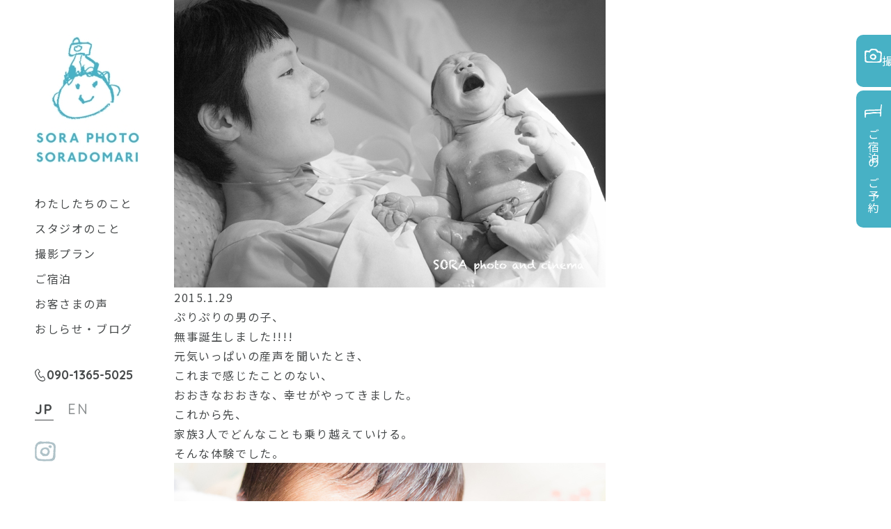

--- FILE ---
content_type: text/html; charset=UTF-8
request_url: https://sora-pac.com/%E3%81%9C%E3%82%93%E3%81%B6%E3%80%81%E3%81%A0%E3%81%84%E3%81%99%E3%81%8D%E3%80%82/
body_size: 9405
content:
<!DOCTYPE html>
<html lang="ja">
<head prefix="og: https://ogp.me/ns# fb: https://ogp.me/ns/fb# website: https://ogp.me/ns/website#">
<meta charset="UTF-8">
<meta http-equiv="X-UA-Compatible" content="IE=edge">
<meta name="viewport" content="width=device-width,initial-scale=1">
<meta name="format-detection" content="telephone=no">
<title>
ぜんぶ、だいすき。 | 福岡の自然溢れる一軒家フォトスタジオ SORA photo studio｜おしゃれなスタジオ｜出張撮影｜マタニティフォト・お宮参り・1歳お誕生日・バースデーフォト・七五三・家族写真</title>
<meta name='robots' content='index, follow, max-image-preview:large, max-snippet:-1, max-video-preview:-1' />

	<!-- This site is optimized with the Yoast SEO plugin v22.6 - https://yoast.com/wordpress/plugins/seo/ -->
	<link rel="canonical" href="https://sora-pac.com/ぜんぶ、だいすき。/" />
	<meta property="og:locale" content="ja_JP" />
	<meta property="og:type" content="article" />
	<meta property="og:title" content="ぜんぶ、だいすき。 | 福岡の自然溢れる一軒家フォトスタジオ SORA photo studio｜おしゃれなスタジオ｜出張撮影｜マタニティフォト・お宮参り・1歳お誕生日・バースデーフォト・七五三・家族写真" />
	<meta property="og:description" content="2015.1.29 ぷりぷりの男の子、 無事誕生しました!!!! 元気いっぱいの産声を聞いたとき、 これまで感じたことのない、 おおきなおおきな、幸せがやってきました。 これから先、 家族3人でどんなことも乗り越えていけ [&hellip;]" />
	<meta property="og:url" content="https://sora-pac.com/ぜんぶ、だいすき。/" />
	<meta property="og:site_name" content="福岡の自然溢れる一軒家フォトスタジオ SORA photo studio｜おしゃれなスタジオ｜出張撮影｜マタニティフォト・お宮参り・1歳お誕生日・バースデーフォト・七五三・家族写真" />
	<meta property="article:published_time" content="2015-02-10T05:48:48+00:00" />
	<meta property="og:image" content="https://sora-pac.com/wp/wp-content/uploads/2015/02/1.jpg" />
	<meta name="author" content="SORA photo" />
	<meta name="twitter:card" content="summary_large_image" />
	<meta name="twitter:label1" content="執筆者" />
	<meta name="twitter:data1" content="SORA photo" />
	<script type="application/ld+json" class="yoast-schema-graph">{"@context":"https://schema.org","@graph":[{"@type":"Article","@id":"https://sora-pac.com/%e3%81%9c%e3%82%93%e3%81%b6%e3%80%81%e3%81%a0%e3%81%84%e3%81%99%e3%81%8d%e3%80%82/#article","isPartOf":{"@id":"https://sora-pac.com/%e3%81%9c%e3%82%93%e3%81%b6%e3%80%81%e3%81%a0%e3%81%84%e3%81%99%e3%81%8d%e3%80%82/"},"author":{"name":"SORA photo","@id":"https://sora-pac.com/#/schema/person/af7230d86022ebd1606137c8d41d7048"},"headline":"ぜんぶ、だいすき。","datePublished":"2015-02-10T05:48:48+00:00","dateModified":"2015-02-10T05:48:48+00:00","mainEntityOfPage":{"@id":"https://sora-pac.com/%e3%81%9c%e3%82%93%e3%81%b6%e3%80%81%e3%81%a0%e3%81%84%e3%81%99%e3%81%8d%e3%80%82/"},"wordCount":8,"commentCount":0,"publisher":{"@id":"https://sora-pac.com/#organization"},"image":{"@id":"https://sora-pac.com/%e3%81%9c%e3%82%93%e3%81%b6%e3%80%81%e3%81%a0%e3%81%84%e3%81%99%e3%81%8d%e3%80%82/#primaryimage"},"thumbnailUrl":"https://sora-pac.com/wp/wp-content/uploads/2015/02/1.jpg","articleSection":["日々の出来事"],"inLanguage":"ja","potentialAction":[{"@type":"CommentAction","name":"Comment","target":["https://sora-pac.com/%e3%81%9c%e3%82%93%e3%81%b6%e3%80%81%e3%81%a0%e3%81%84%e3%81%99%e3%81%8d%e3%80%82/#respond"]}]},{"@type":"WebPage","@id":"https://sora-pac.com/%e3%81%9c%e3%82%93%e3%81%b6%e3%80%81%e3%81%a0%e3%81%84%e3%81%99%e3%81%8d%e3%80%82/","url":"https://sora-pac.com/%e3%81%9c%e3%82%93%e3%81%b6%e3%80%81%e3%81%a0%e3%81%84%e3%81%99%e3%81%8d%e3%80%82/","name":"ぜんぶ、だいすき。 | 福岡の自然溢れる一軒家フォトスタジオ SORA photo studio｜おしゃれなスタジオ｜出張撮影｜マタニティフォト・お宮参り・1歳お誕生日・バースデーフォト・七五三・家族写真","isPartOf":{"@id":"https://sora-pac.com/#website"},"primaryImageOfPage":{"@id":"https://sora-pac.com/%e3%81%9c%e3%82%93%e3%81%b6%e3%80%81%e3%81%a0%e3%81%84%e3%81%99%e3%81%8d%e3%80%82/#primaryimage"},"image":{"@id":"https://sora-pac.com/%e3%81%9c%e3%82%93%e3%81%b6%e3%80%81%e3%81%a0%e3%81%84%e3%81%99%e3%81%8d%e3%80%82/#primaryimage"},"thumbnailUrl":"https://sora-pac.com/wp/wp-content/uploads/2015/02/1.jpg","datePublished":"2015-02-10T05:48:48+00:00","dateModified":"2015-02-10T05:48:48+00:00","breadcrumb":{"@id":"https://sora-pac.com/%e3%81%9c%e3%82%93%e3%81%b6%e3%80%81%e3%81%a0%e3%81%84%e3%81%99%e3%81%8d%e3%80%82/#breadcrumb"},"inLanguage":"ja","potentialAction":[{"@type":"ReadAction","target":["https://sora-pac.com/%e3%81%9c%e3%82%93%e3%81%b6%e3%80%81%e3%81%a0%e3%81%84%e3%81%99%e3%81%8d%e3%80%82/"]}]},{"@type":"ImageObject","inLanguage":"ja","@id":"https://sora-pac.com/%e3%81%9c%e3%82%93%e3%81%b6%e3%80%81%e3%81%a0%e3%81%84%e3%81%99%e3%81%8d%e3%80%82/#primaryimage","url":"https://sora-pac.com/wp/wp-content/uploads/2015/02/1.jpg","contentUrl":"https://sora-pac.com/wp/wp-content/uploads/2015/02/1.jpg","width":620,"height":413},{"@type":"BreadcrumbList","@id":"https://sora-pac.com/%e3%81%9c%e3%82%93%e3%81%b6%e3%80%81%e3%81%a0%e3%81%84%e3%81%99%e3%81%8d%e3%80%82/#breadcrumb","itemListElement":[{"@type":"ListItem","position":1,"name":"Home","item":"https://sora-pac.com/"},{"@type":"ListItem","position":2,"name":"ぜんぶ、だいすき。"}]},{"@type":"WebSite","@id":"https://sora-pac.com/#website","url":"https://sora-pac.com/","name":"ソラフォトスタジオ","description":"マタニティからお宮参り、お誕生日、七五三、入学・卒業などの家族写真撮影。空と山と田んぼ、のどかな場所にある写真スタジオです&#x1f3e1; スタジオ撮影と出張撮影、どちらもOK&#x263a;︎やさしい、たくさんの愛しいがつまったお写真を撮影しています。","publisher":{"@id":"https://sora-pac.com/#organization"},"alternateName":"ソラフォト","potentialAction":[{"@type":"SearchAction","target":{"@type":"EntryPoint","urlTemplate":"https://sora-pac.com/?s={search_term_string}"},"query-input":"required name=search_term_string"}],"inLanguage":"ja"},{"@type":"Organization","@id":"https://sora-pac.com/#organization","name":"株式会社SORA","url":"https://sora-pac.com/","logo":{"@type":"ImageObject","inLanguage":"ja","@id":"https://sora-pac.com/#/schema/logo/image/","url":"https://sora-pac.com/wp/wp-content/uploads/2023/09/068d8e01ca20c2e5cf24e831eaab94b0-3.jpg","contentUrl":"https://sora-pac.com/wp/wp-content/uploads/2023/09/068d8e01ca20c2e5cf24e831eaab94b0-3.jpg","width":512,"height":512,"caption":"株式会社SORA"},"image":{"@id":"https://sora-pac.com/#/schema/logo/image/"},"sameAs":["https://www.instagram.com/sora_photo_and_cinema/"]},{"@type":"Person","@id":"https://sora-pac.com/#/schema/person/af7230d86022ebd1606137c8d41d7048","name":"SORA photo","image":{"@type":"ImageObject","inLanguage":"ja","@id":"https://sora-pac.com/#/schema/person/image/","url":"https://secure.gravatar.com/avatar/c882448f6d56fd67f52266cc56ac2895?s=96&d=mm&r=g","contentUrl":"https://secure.gravatar.com/avatar/c882448f6d56fd67f52266cc56ac2895?s=96&d=mm&r=g","caption":"SORA photo"}}]}</script>
	<!-- / Yoast SEO plugin. -->


<link rel='dns-prefetch' href='//ajax.googleapis.com' />
<script type="text/javascript">
window._wpemojiSettings = {"baseUrl":"https:\/\/s.w.org\/images\/core\/emoji\/14.0.0\/72x72\/","ext":".png","svgUrl":"https:\/\/s.w.org\/images\/core\/emoji\/14.0.0\/svg\/","svgExt":".svg","source":{"concatemoji":"https:\/\/sora-pac.com\/wp\/wp-includes\/js\/wp-emoji-release.min.js?ver=6.3.7"}};
/*! This file is auto-generated */
!function(i,n){var o,s,e;function c(e){try{var t={supportTests:e,timestamp:(new Date).valueOf()};sessionStorage.setItem(o,JSON.stringify(t))}catch(e){}}function p(e,t,n){e.clearRect(0,0,e.canvas.width,e.canvas.height),e.fillText(t,0,0);var t=new Uint32Array(e.getImageData(0,0,e.canvas.width,e.canvas.height).data),r=(e.clearRect(0,0,e.canvas.width,e.canvas.height),e.fillText(n,0,0),new Uint32Array(e.getImageData(0,0,e.canvas.width,e.canvas.height).data));return t.every(function(e,t){return e===r[t]})}function u(e,t,n){switch(t){case"flag":return n(e,"\ud83c\udff3\ufe0f\u200d\u26a7\ufe0f","\ud83c\udff3\ufe0f\u200b\u26a7\ufe0f")?!1:!n(e,"\ud83c\uddfa\ud83c\uddf3","\ud83c\uddfa\u200b\ud83c\uddf3")&&!n(e,"\ud83c\udff4\udb40\udc67\udb40\udc62\udb40\udc65\udb40\udc6e\udb40\udc67\udb40\udc7f","\ud83c\udff4\u200b\udb40\udc67\u200b\udb40\udc62\u200b\udb40\udc65\u200b\udb40\udc6e\u200b\udb40\udc67\u200b\udb40\udc7f");case"emoji":return!n(e,"\ud83e\udef1\ud83c\udffb\u200d\ud83e\udef2\ud83c\udfff","\ud83e\udef1\ud83c\udffb\u200b\ud83e\udef2\ud83c\udfff")}return!1}function f(e,t,n){var r="undefined"!=typeof WorkerGlobalScope&&self instanceof WorkerGlobalScope?new OffscreenCanvas(300,150):i.createElement("canvas"),a=r.getContext("2d",{willReadFrequently:!0}),o=(a.textBaseline="top",a.font="600 32px Arial",{});return e.forEach(function(e){o[e]=t(a,e,n)}),o}function t(e){var t=i.createElement("script");t.src=e,t.defer=!0,i.head.appendChild(t)}"undefined"!=typeof Promise&&(o="wpEmojiSettingsSupports",s=["flag","emoji"],n.supports={everything:!0,everythingExceptFlag:!0},e=new Promise(function(e){i.addEventListener("DOMContentLoaded",e,{once:!0})}),new Promise(function(t){var n=function(){try{var e=JSON.parse(sessionStorage.getItem(o));if("object"==typeof e&&"number"==typeof e.timestamp&&(new Date).valueOf()<e.timestamp+604800&&"object"==typeof e.supportTests)return e.supportTests}catch(e){}return null}();if(!n){if("undefined"!=typeof Worker&&"undefined"!=typeof OffscreenCanvas&&"undefined"!=typeof URL&&URL.createObjectURL&&"undefined"!=typeof Blob)try{var e="postMessage("+f.toString()+"("+[JSON.stringify(s),u.toString(),p.toString()].join(",")+"));",r=new Blob([e],{type:"text/javascript"}),a=new Worker(URL.createObjectURL(r),{name:"wpTestEmojiSupports"});return void(a.onmessage=function(e){c(n=e.data),a.terminate(),t(n)})}catch(e){}c(n=f(s,u,p))}t(n)}).then(function(e){for(var t in e)n.supports[t]=e[t],n.supports.everything=n.supports.everything&&n.supports[t],"flag"!==t&&(n.supports.everythingExceptFlag=n.supports.everythingExceptFlag&&n.supports[t]);n.supports.everythingExceptFlag=n.supports.everythingExceptFlag&&!n.supports.flag,n.DOMReady=!1,n.readyCallback=function(){n.DOMReady=!0}}).then(function(){return e}).then(function(){var e;n.supports.everything||(n.readyCallback(),(e=n.source||{}).concatemoji?t(e.concatemoji):e.wpemoji&&e.twemoji&&(t(e.twemoji),t(e.wpemoji)))}))}((window,document),window._wpemojiSettings);
</script>
<style type="text/css">
img.wp-smiley,
img.emoji {
	display: inline !important;
	border: none !important;
	box-shadow: none !important;
	height: 1em !important;
	width: 1em !important;
	margin: 0 0.07em !important;
	vertical-align: -0.1em !important;
	background: none !important;
	padding: 0 !important;
}
</style>
	<link rel='stylesheet' id='wpsbc-style-css' href='https://sora-pac.com/wp/wp-content/plugins/wp-simple-booking-calendar-premium/assets/css/style-front-end.min.css?ver=8.4' type='text/css' media='all' />
<link rel='stylesheet' id='dashicons-css' href='https://sora-pac.com/wp/wp-includes/css/dashicons.min.css?ver=6.3.7' type='text/css' media='all' />
<style id='classic-theme-styles-inline-css' type='text/css'>
/*! This file is auto-generated */
.wp-block-button__link{color:#fff;background-color:#32373c;border-radius:9999px;box-shadow:none;text-decoration:none;padding:calc(.667em + 2px) calc(1.333em + 2px);font-size:1.125em}.wp-block-file__button{background:#32373c;color:#fff;text-decoration:none}
</style>
<style id='global-styles-inline-css' type='text/css'>
body{--wp--preset--color--black: #000000;--wp--preset--color--cyan-bluish-gray: #abb8c3;--wp--preset--color--white: #ffffff;--wp--preset--color--pale-pink: #f78da7;--wp--preset--color--vivid-red: #cf2e2e;--wp--preset--color--luminous-vivid-orange: #ff6900;--wp--preset--color--luminous-vivid-amber: #fcb900;--wp--preset--color--light-green-cyan: #7bdcb5;--wp--preset--color--vivid-green-cyan: #00d084;--wp--preset--color--pale-cyan-blue: #8ed1fc;--wp--preset--color--vivid-cyan-blue: #0693e3;--wp--preset--color--vivid-purple: #9b51e0;--wp--preset--gradient--vivid-cyan-blue-to-vivid-purple: linear-gradient(135deg,rgba(6,147,227,1) 0%,rgb(155,81,224) 100%);--wp--preset--gradient--light-green-cyan-to-vivid-green-cyan: linear-gradient(135deg,rgb(122,220,180) 0%,rgb(0,208,130) 100%);--wp--preset--gradient--luminous-vivid-amber-to-luminous-vivid-orange: linear-gradient(135deg,rgba(252,185,0,1) 0%,rgba(255,105,0,1) 100%);--wp--preset--gradient--luminous-vivid-orange-to-vivid-red: linear-gradient(135deg,rgba(255,105,0,1) 0%,rgb(207,46,46) 100%);--wp--preset--gradient--very-light-gray-to-cyan-bluish-gray: linear-gradient(135deg,rgb(238,238,238) 0%,rgb(169,184,195) 100%);--wp--preset--gradient--cool-to-warm-spectrum: linear-gradient(135deg,rgb(74,234,220) 0%,rgb(151,120,209) 20%,rgb(207,42,186) 40%,rgb(238,44,130) 60%,rgb(251,105,98) 80%,rgb(254,248,76) 100%);--wp--preset--gradient--blush-light-purple: linear-gradient(135deg,rgb(255,206,236) 0%,rgb(152,150,240) 100%);--wp--preset--gradient--blush-bordeaux: linear-gradient(135deg,rgb(254,205,165) 0%,rgb(254,45,45) 50%,rgb(107,0,62) 100%);--wp--preset--gradient--luminous-dusk: linear-gradient(135deg,rgb(255,203,112) 0%,rgb(199,81,192) 50%,rgb(65,88,208) 100%);--wp--preset--gradient--pale-ocean: linear-gradient(135deg,rgb(255,245,203) 0%,rgb(182,227,212) 50%,rgb(51,167,181) 100%);--wp--preset--gradient--electric-grass: linear-gradient(135deg,rgb(202,248,128) 0%,rgb(113,206,126) 100%);--wp--preset--gradient--midnight: linear-gradient(135deg,rgb(2,3,129) 0%,rgb(40,116,252) 100%);--wp--preset--font-size--small: 13px;--wp--preset--font-size--medium: 20px;--wp--preset--font-size--large: 36px;--wp--preset--font-size--x-large: 42px;--wp--preset--spacing--20: 0.44rem;--wp--preset--spacing--30: 0.67rem;--wp--preset--spacing--40: 1rem;--wp--preset--spacing--50: 1.5rem;--wp--preset--spacing--60: 2.25rem;--wp--preset--spacing--70: 3.38rem;--wp--preset--spacing--80: 5.06rem;--wp--preset--shadow--natural: 6px 6px 9px rgba(0, 0, 0, 0.2);--wp--preset--shadow--deep: 12px 12px 50px rgba(0, 0, 0, 0.4);--wp--preset--shadow--sharp: 6px 6px 0px rgba(0, 0, 0, 0.2);--wp--preset--shadow--outlined: 6px 6px 0px -3px rgba(255, 255, 255, 1), 6px 6px rgba(0, 0, 0, 1);--wp--preset--shadow--crisp: 6px 6px 0px rgba(0, 0, 0, 1);}:where(.is-layout-flex){gap: 0.5em;}:where(.is-layout-grid){gap: 0.5em;}body .is-layout-flow > .alignleft{float: left;margin-inline-start: 0;margin-inline-end: 2em;}body .is-layout-flow > .alignright{float: right;margin-inline-start: 2em;margin-inline-end: 0;}body .is-layout-flow > .aligncenter{margin-left: auto !important;margin-right: auto !important;}body .is-layout-constrained > .alignleft{float: left;margin-inline-start: 0;margin-inline-end: 2em;}body .is-layout-constrained > .alignright{float: right;margin-inline-start: 2em;margin-inline-end: 0;}body .is-layout-constrained > .aligncenter{margin-left: auto !important;margin-right: auto !important;}body .is-layout-constrained > :where(:not(.alignleft):not(.alignright):not(.alignfull)){max-width: var(--wp--style--global--content-size);margin-left: auto !important;margin-right: auto !important;}body .is-layout-constrained > .alignwide{max-width: var(--wp--style--global--wide-size);}body .is-layout-flex{display: flex;}body .is-layout-flex{flex-wrap: wrap;align-items: center;}body .is-layout-flex > *{margin: 0;}body .is-layout-grid{display: grid;}body .is-layout-grid > *{margin: 0;}:where(.wp-block-columns.is-layout-flex){gap: 2em;}:where(.wp-block-columns.is-layout-grid){gap: 2em;}:where(.wp-block-post-template.is-layout-flex){gap: 1.25em;}:where(.wp-block-post-template.is-layout-grid){gap: 1.25em;}.has-black-color{color: var(--wp--preset--color--black) !important;}.has-cyan-bluish-gray-color{color: var(--wp--preset--color--cyan-bluish-gray) !important;}.has-white-color{color: var(--wp--preset--color--white) !important;}.has-pale-pink-color{color: var(--wp--preset--color--pale-pink) !important;}.has-vivid-red-color{color: var(--wp--preset--color--vivid-red) !important;}.has-luminous-vivid-orange-color{color: var(--wp--preset--color--luminous-vivid-orange) !important;}.has-luminous-vivid-amber-color{color: var(--wp--preset--color--luminous-vivid-amber) !important;}.has-light-green-cyan-color{color: var(--wp--preset--color--light-green-cyan) !important;}.has-vivid-green-cyan-color{color: var(--wp--preset--color--vivid-green-cyan) !important;}.has-pale-cyan-blue-color{color: var(--wp--preset--color--pale-cyan-blue) !important;}.has-vivid-cyan-blue-color{color: var(--wp--preset--color--vivid-cyan-blue) !important;}.has-vivid-purple-color{color: var(--wp--preset--color--vivid-purple) !important;}.has-black-background-color{background-color: var(--wp--preset--color--black) !important;}.has-cyan-bluish-gray-background-color{background-color: var(--wp--preset--color--cyan-bluish-gray) !important;}.has-white-background-color{background-color: var(--wp--preset--color--white) !important;}.has-pale-pink-background-color{background-color: var(--wp--preset--color--pale-pink) !important;}.has-vivid-red-background-color{background-color: var(--wp--preset--color--vivid-red) !important;}.has-luminous-vivid-orange-background-color{background-color: var(--wp--preset--color--luminous-vivid-orange) !important;}.has-luminous-vivid-amber-background-color{background-color: var(--wp--preset--color--luminous-vivid-amber) !important;}.has-light-green-cyan-background-color{background-color: var(--wp--preset--color--light-green-cyan) !important;}.has-vivid-green-cyan-background-color{background-color: var(--wp--preset--color--vivid-green-cyan) !important;}.has-pale-cyan-blue-background-color{background-color: var(--wp--preset--color--pale-cyan-blue) !important;}.has-vivid-cyan-blue-background-color{background-color: var(--wp--preset--color--vivid-cyan-blue) !important;}.has-vivid-purple-background-color{background-color: var(--wp--preset--color--vivid-purple) !important;}.has-black-border-color{border-color: var(--wp--preset--color--black) !important;}.has-cyan-bluish-gray-border-color{border-color: var(--wp--preset--color--cyan-bluish-gray) !important;}.has-white-border-color{border-color: var(--wp--preset--color--white) !important;}.has-pale-pink-border-color{border-color: var(--wp--preset--color--pale-pink) !important;}.has-vivid-red-border-color{border-color: var(--wp--preset--color--vivid-red) !important;}.has-luminous-vivid-orange-border-color{border-color: var(--wp--preset--color--luminous-vivid-orange) !important;}.has-luminous-vivid-amber-border-color{border-color: var(--wp--preset--color--luminous-vivid-amber) !important;}.has-light-green-cyan-border-color{border-color: var(--wp--preset--color--light-green-cyan) !important;}.has-vivid-green-cyan-border-color{border-color: var(--wp--preset--color--vivid-green-cyan) !important;}.has-pale-cyan-blue-border-color{border-color: var(--wp--preset--color--pale-cyan-blue) !important;}.has-vivid-cyan-blue-border-color{border-color: var(--wp--preset--color--vivid-cyan-blue) !important;}.has-vivid-purple-border-color{border-color: var(--wp--preset--color--vivid-purple) !important;}.has-vivid-cyan-blue-to-vivid-purple-gradient-background{background: var(--wp--preset--gradient--vivid-cyan-blue-to-vivid-purple) !important;}.has-light-green-cyan-to-vivid-green-cyan-gradient-background{background: var(--wp--preset--gradient--light-green-cyan-to-vivid-green-cyan) !important;}.has-luminous-vivid-amber-to-luminous-vivid-orange-gradient-background{background: var(--wp--preset--gradient--luminous-vivid-amber-to-luminous-vivid-orange) !important;}.has-luminous-vivid-orange-to-vivid-red-gradient-background{background: var(--wp--preset--gradient--luminous-vivid-orange-to-vivid-red) !important;}.has-very-light-gray-to-cyan-bluish-gray-gradient-background{background: var(--wp--preset--gradient--very-light-gray-to-cyan-bluish-gray) !important;}.has-cool-to-warm-spectrum-gradient-background{background: var(--wp--preset--gradient--cool-to-warm-spectrum) !important;}.has-blush-light-purple-gradient-background{background: var(--wp--preset--gradient--blush-light-purple) !important;}.has-blush-bordeaux-gradient-background{background: var(--wp--preset--gradient--blush-bordeaux) !important;}.has-luminous-dusk-gradient-background{background: var(--wp--preset--gradient--luminous-dusk) !important;}.has-pale-ocean-gradient-background{background: var(--wp--preset--gradient--pale-ocean) !important;}.has-electric-grass-gradient-background{background: var(--wp--preset--gradient--electric-grass) !important;}.has-midnight-gradient-background{background: var(--wp--preset--gradient--midnight) !important;}.has-small-font-size{font-size: var(--wp--preset--font-size--small) !important;}.has-medium-font-size{font-size: var(--wp--preset--font-size--medium) !important;}.has-large-font-size{font-size: var(--wp--preset--font-size--large) !important;}.has-x-large-font-size{font-size: var(--wp--preset--font-size--x-large) !important;}
.wp-block-navigation a:where(:not(.wp-element-button)){color: inherit;}
:where(.wp-block-post-template.is-layout-flex){gap: 1.25em;}:where(.wp-block-post-template.is-layout-grid){gap: 1.25em;}
:where(.wp-block-columns.is-layout-flex){gap: 2em;}:where(.wp-block-columns.is-layout-grid){gap: 2em;}
.wp-block-pullquote{font-size: 1.5em;line-height: 1.6;}
</style>
<link rel='stylesheet' id='foobox-free-min-css' href='https://sora-pac.com/wp/wp-content/plugins/foobox-image-lightbox/free/css/foobox.free.min.css?ver=2.7.35' type='text/css' media='all' />
<script type='text/javascript' src='https://ajax.googleapis.com/ajax/libs/jquery/3.3.1/jquery.min.js?ver=6.3.7' id='jquery-js'></script>
<script id="foobox-free-min-js-before" type="text/javascript">
/* Run FooBox FREE (v2.7.35) */
var FOOBOX = window.FOOBOX = {
	ready: true,
	disableOthers: false,
	o: {wordpress: { enabled: true }, showCount:false, images: { showCaptions:false }, rel: '', excludes:'.fbx-link,.nofoobox,.nolightbox,a[href*="pinterest.com/pin/create/button/"]', affiliate : { enabled: false }, error: "Could not load the item"},
	selectors: [
		".foogallery-container.foogallery-lightbox-foobox", ".foogallery-container.foogallery-lightbox-foobox-free", ".gallery", ".wp-block-gallery", ".foobox"
	],
	pre: function( $ ){
		// Custom JavaScript (Pre)
		
	},
	post: function( $ ){
		// Custom JavaScript (Post)
		
		// Custom Captions Code
		
	},
	custom: function( $ ){
		// Custom Extra JS
		
	}
};
</script>
<script type='text/javascript' src='https://sora-pac.com/wp/wp-content/plugins/foobox-image-lightbox/free/js/foobox.free.min.js?ver=2.7.35' id='foobox-free-min-js'></script>
<link rel="https://api.w.org/" href="https://sora-pac.com/wp-json/" /><link rel="alternate" type="application/json" href="https://sora-pac.com/wp-json/wp/v2/posts/6555" /><link rel="alternate" type="application/json+oembed" href="https://sora-pac.com/wp-json/oembed/1.0/embed?url=https%3A%2F%2Fsora-pac.com%2F%25e3%2581%259c%25e3%2582%2593%25e3%2581%25b6%25e3%2580%2581%25e3%2581%25a0%25e3%2581%2584%25e3%2581%2599%25e3%2581%258d%25e3%2580%2582%2F" />
<link rel="alternate" type="text/xml+oembed" href="https://sora-pac.com/wp-json/oembed/1.0/embed?url=https%3A%2F%2Fsora-pac.com%2F%25e3%2581%259c%25e3%2582%2593%25e3%2581%25b6%25e3%2580%2581%25e3%2581%25a0%25e3%2581%2584%25e3%2581%2599%25e3%2581%258d%25e3%2580%2582%2F&#038;format=xml" />
<!-- Favicon Rotator -->
<link rel="shortcut icon" href="https://sora-pac.com/wp/wp-content/uploads/2025/05/60867d670cf67813a6c61a3deec7c2ed-16x16.png" />
<link rel="apple-touch-icon-precomposed" href="https://sora-pac.com/wp/wp-content/uploads/2025/05/60867d670cf67813a6c61a3deec7c2ed.png" />
<!-- End Favicon Rotator -->
<style type="text/css"></style><link rel="icon" href="https://sora-pac.com/wp/wp-content/uploads/2019/03/iphone-150x150.png" sizes="32x32" />
<link rel="icon" href="https://sora-pac.com/wp/wp-content/uploads/2019/03/iphone.png" sizes="192x192" />
<link rel="apple-touch-icon" href="https://sora-pac.com/wp/wp-content/uploads/2019/03/iphone.png" />
<meta name="msapplication-TileImage" content="https://sora-pac.com/wp/wp-content/uploads/2019/03/iphone.png" />
		<style type="text/css" id="wp-custom-css">
			/* 画像とタイトルの間の余白を縮める */
.p-tp-news__cont {
  margin-top: 8px; /* ここを調整（例：0〜8px） */
}

/* 画像周りの余白をゼロにする場合 */
.p-tp-news__figure {
  margin-bottom: 0;
  padding-bottom: 0;
}

@media screen and (max-width: 767px) {
  .p-tp-news__figure {
    margin-bottom: 0 !important;
  }

  .p-tp-news__cont {
    margin-top: 12px !important;
    padding-top: 0 !important;
  }

  .p-tp-news__figure img {
    display: block;
    margin-bottom: 0 !important;
  }

  .p-tp-news__ttl {
    margin-top: 0 !important;
  }
}

@media screen and (max-width: 767px) {
  h1.p-sgl-head__ttl {
    font-size: 18px !important;
    line-height: 1.4 !important;
    word-break: keep-all !important;
  }
}		</style>
		<link rel="stylesheet" href="https://sora-pac.com/wp/wp-content/themes/site/css/reset.css" />
<link rel="stylesheet" href="https://sora-pac.com/wp/wp-content/themes/site/css/style.css">
<link rel="stylesheet" href="https://sora-pac.com/wp/wp-content/themes/site/css/slick.css">
<link rel="stylesheet" href="https://sora-pac.com/wp/wp-content/themes/site/css/slick-theme.css">
<link rel="shortcut icon" type="image/favicon/vnd.microsoft.icon" href="https://sora-pac.com/wp/wp-content/themes/site/images/favicon.ico">
<link rel="icon" type="image/vnd.microsoft.icon" href="https://sora-pac.com/wp/wp-content/themes/site/images/favicon.ico">
<link rel="preconnect" href="https://fonts.googleapis.com">
<link rel="preconnect" href="https://fonts.gstatic.com" crossorigin>
<link href="https://fonts.googleapis.com/css2?family=Noto+Sans+JP:wght@400;500&family=Quicksand:wght@500;700&display=swap" rel="stylesheet">
<!-- Google tag (gtag.js) - Google Analytics -->
<script async src="https://www.googletagmanager.com/gtag/js?id=G-XVNS26X3TW">
</script>
<script>
  window.dataLayer = window.dataLayer || [];
  function gtag(){dataLayer.push(arguments);}
  gtag('js', new Date());

  gtag('config', 'G-XVNS26X3TW');
</script>
	
	
	<!-- Google tag (gtag.js) -->
<script async src="https://www.googletagmanager.com/gtag/js?id=AW-11012003398"></script>
<script>
  window.dataLayer = window.dataLayer || [];
  function gtag(){dataLayer.push(arguments);}
  gtag('js', new Date());

  gtag('config', 'AW-11012003398');
</script>


</head>
<body id="post" class="sub">


<header id="l-header">
  <h1 class="l-header__logo"> <a href="https://sora-pac.com/">	<img src="https://sora-pac.com/wp/wp-content/uploads/2024/12/2-1.jpg" alt="福岡の自然溢れる一軒家フォトスタジオ SORA photo studio｜おしゃれなスタジオ｜出張撮影｜マタニティフォト・お宮参り・1歳お誕生日・バースデーフォト・七五三・家族写真">
	</a> </h1>
  
  <nav id="l-header__nav">
	  <ul class="l-header-nav__list"><li><a href="https://sora-pac.com/aboutus/">わたしたちのこと</a></li>
<li><a href="https://sora-pac.com/studio-2/">スタジオのこと</a></li>
<li><a href="https://sora-pac.com/plan/">撮影プラン</a></li>
<li><a href="https://sora-pac.com/stay/">ご宿泊</a></li>
<li><a href="https://sora-pac.com/voice/">お客さまの声</a></li>
<li><a href="https://sora-pac.com/news/">おしらせ・ブログ</a></li>
</ul>  </nav>
  <p class="l-header__tel"> <a href="tel:090-1365-5025">090-1365-5025</a> </p>  <div class="l-header__lang">
    <ul class="l-header-lang__list u-dp-flex">
      <li class="l-header-lang__item is-current"><a href="https://sora-pac.com/">JP</a></li>
      <li class="l-header-lang__item"><a href="#">EN</a></li>
    </ul>
  </div>
  <p class="l-header__icon"> <a href="https://www.instagram.com/sora_photo_fukuoka/" target="_blank"><img src="https://sora-pac.com/wp/wp-content/themes/site/images/ico_insta.svg" alt="instagram"/></a> </p></header>
<div id="l-wrapper">
  <main role="main">
    <div class="p-contbody">
          
            
    		




        <p><img decoding="async" fetchpriority="high" src="[data-uri]" data-lazy-type="image" data-lazy-src="https://sora-pac.com/wp/wp-content/uploads/2015/02/1.jpg" alt="1" width="620" height="413" class="lazy lazy-hidden alignnone size-full wp-image-6556" /><noscript><img decoding="async" fetchpriority="high" src="https://sora-pac.com/wp/wp-content/uploads/2015/02/1.jpg" alt="1" width="620" height="413" class="alignnone size-full wp-image-6556" /></noscript></p>
<p>2015.1.29</p>
<p>ぷりぷりの男の子、<br />
無事誕生しました!!!!</p>
<p>元気いっぱいの産声を聞いたとき、<br />
これまで感じたことのない、<br />
おおきなおおきな、幸せがやってきました。</p>
<p>これから先、<br />
家族3人でどんなことも乗り越えていける。<br />
そんな体験でした。</p>
<p><img decoding="async" src="[data-uri]" data-lazy-type="image" data-lazy-src="https://sora-pac.com/wp/wp-content/uploads/2015/02/2.jpg" alt="2" width="620" height="413" class="lazy lazy-hidden alignnone size-full wp-image-6557" /><noscript><img decoding="async" src="https://sora-pac.com/wp/wp-content/uploads/2015/02/2.jpg" alt="2" width="620" height="413" class="alignnone size-full wp-image-6557" /></noscript></p>
<p><img decoding="async" src="[data-uri]" data-lazy-type="image" data-lazy-src="https://sora-pac.com/wp/wp-content/uploads/2015/02/3.jpg" alt="3" width="620" height="413" class="lazy lazy-hidden alignnone size-full wp-image-6558" /><noscript><img decoding="async" src="https://sora-pac.com/wp/wp-content/uploads/2015/02/3.jpg" alt="3" width="620" height="413" class="alignnone size-full wp-image-6558" /></noscript></p>
<p><img decoding="async" loading="lazy" src="https://sora-pac.com/wp/wp-content/uploads/2015/02/4.jpg" alt="4" width="620" height="413" class="alignnone size-full wp-image-6559" /></p>
<p><img decoding="async" loading="lazy" src="https://sora-pac.com/wp/wp-content/uploads/2015/02/5.jpg" alt="5" width="620" height="413" class="alignnone size-full wp-image-6560" /></p>
<p><img decoding="async" loading="lazy" src="https://sora-pac.com/wp/wp-content/uploads/2015/02/7.jpg" alt="7" width="620" height="413" class="alignnone size-full wp-image-6562" /></p>
<p><img decoding="async" loading="lazy" src="https://sora-pac.com/wp/wp-content/uploads/2015/02/6.jpg" alt="6" width="620" height="413" class="alignnone size-full wp-image-6561" /></p>
<p>ほわほわの髪の毛<br />
まっすぐな瞳<br />
ふとっちょの鼻<br />
おちそうなほっぺ<br />
ぎゅっとした手<br />
真っ赤なくちびる<br />
たまに見せてくれるふんわり笑顔</p>
<p>ぜんぶ、だいすき。</p>
<p>SORA photo and cinema<br />
<a href="https://sora-pac.com/wp/" title="SORA photo and cinema">https://sora-pac.com/wp</a></p>
<p><a href="http://www.facebook.com/pages/SORA-photo-and-cinema/322213064502145"><img decoding="async" loading="lazy" src="https://sora-pac.com/wp/wp-content/uploads/2013/07/facebook.png" rel="lightbox" alt="facebook" width="250" height="66" class="alignnone size-full wp-image-5009" /></a></p>
    

  </main>
</div>
<div class="p-link-area u-cont-pm">
	<p class="p-link__btn p-link__btn--photo"><a href="https://sora-pac.com/contact/">撮影の<br>ご予約</a></p>
	<p class="p-link__btn p-link__btn--stay"><a href="https://sora-pac.com/reservation/">ご宿泊のご予約</a></p>
</div>
<div class="p-pagetop">
	<img src="https://sora-pac.com/wp/wp-content/themes/site/images/pagetop.png" alt="page top"/>
</div>
<footer id="l-footer">
	<p class="l-footer__info">株式会社SORA |  福岡県飯塚市高田161-1</p>
	<p class="l-footer__copy">&copy; SORA.</p>
</footer>

<div id="p-header-sp" class="js-header-sp">
  <div class="p-header-sp__nav">
    <div class="p-haeder-nav__btn">
      <p class="p-header-nav__trigger"> <span></span> <span></span> <span id="js-m-trigger01" class="p-nav-trigger__txt is-show">MENU</span> </p>
    </div>
    <div class="p-link-area">
      <p class="p-link__btn p-link__btn--photo"><a href="https://sora-pac.com/contact/">撮影の<br>ご予約</a></p>
      <p class="p-link__btn p-link__btn--stay"><a href="https://sora-pac.com/reservation/">ご宿泊のご予約</a></p>
    </div>
    <div class="p-header-sp__cont js-hide">
      <div class="p-header-sp-cont__inner">
        <div class="p-nav-sp-cont__list-wrap">
          <ul class="p-nav-sp__list u-display-flex"><li class="menu-item-home"><a href="https://sora-pac.com/">TOP</a></li>
<li><a href="https://sora-pac.com/aboutus/">わたしたちのこと</a></li>
<li><a href="https://sora-pac.com/studio-2/">スタジオのこと</a></li>
<li><a href="https://sora-pac.com/plan/">撮影プラン</a></li>
<li><a href="https://sora-pac.com/stay/">ご宿泊</a></li>
<li><a href="https://sora-pac.com/voice/">お客さまの声</a></li>
<li><a href="https://sora-pac.com/news/">おしらせ・ブログ</a></li>
</ul>          <div class="p-nav-sp-cont__btnarea u-dp-flex">
            <p class="p-nav-sp-cont__btn p-nav-sp-cont__btn--photo"> <a href="https://sora-pac.com/contact/">撮影のご予約</a> </p>
            <p class="p-nav-sp-cont__btn p-nav-sp-cont__btn--stay"> <a href="https://sora-pac.com/reservation/">ご宿泊のご予約</a> </p>
          </div>
          <p class="p-nav-sp-cont__tel"> <a href="tel:090-1365-5025">090-1365-5025</a> </p>          <ul class="p-nav-sp-cont__lang u-dp-flex">
            <li class="p-nav-sp-cont-lang__item is-current"><a href="https://sora-pac.com/">JP</a></li>
            <li class="p-nav-sp-cont-lang__item"><a href="#">EN</a></li>
          </ul>
          <p class="p-nav-sp-cont__insta"> <a href="https://www.instagram.com/sora_photo_fukuoka/" target="_blank"><img src="https://sora-pac.com/wp/wp-content/themes/site/images/ico_insta_wt.svg" alt="instagram"/></a> </p>        </div>
      </div>
    </div>
  </div>
</div>
<!-- / End Wrapper--> 
<!-- SCRIPTS --> 
<script defer src="https://sora-pac.com/wp/wp-content/themes/site/js/slick.min.js"></script>
<script defer src="https://sora-pac.com/wp/wp-content/themes/site/js/ofi.min.js"></script>
<script defer src="https://sora-pac.com/wp/wp-content/themes/site/js/setting.js"></script>
<script>
$(function() {
	var w = $(window).width();
	
    //よくある質問
    $('.p-faq-cont__box .p-faq-box__ans').hide();
    $('.p-faq-cont__box:first .p-faq-box__ans').show();
    $('.p-faq-cont__box:first .p-faq-cont__btn').addClass("is-active");
    $('.p-faq-cont__box').click(function() {

        if($('.p-faq-box__ans',this).is(':visible')) {

            $('.p-faq-box__ans',this).slideUp(300);
            $(".p-faq-cont__btn",this).removeClass("is-active");

        } else {

            $('.p-faq-cont__box .p-faq-box__ans').slideUp(300);
            $('.p-faq-box__ans',this).slideDown(300);
            $('.p-faq-cont__box .p-faq-cont__btn').removeClass("is-active");
            $(".p-faq-cont__btn",this).addClass("is-active");

        }
    });	
  
  	if( w < 768 ){
		$('.js-slider').slick({
			infinite: false,
			arrows: false,
			dots: true,
			autoplaySpeed: 3000,
			arrows: true,
			slidesToShow: 1,
			centerMode: true,
			centerPadding: '115px',
			focusOnSelect: true,
			responsive: [
				{
					breakpoint: 600,
					settings: {
						centerPadding: '80px',
					}
				},
				{
					breakpoint: 420,
					settings: {
						centerPadding: '50px',
					}
				}
			]
		});
	}	
  
});
</script>
<script type='text/javascript' src='https://sora-pac.com/wp/wp-includes/js/jquery/ui/core.min.js?ver=1.13.2' id='jquery-ui-core-js'></script>
<script type='text/javascript' src='https://sora-pac.com/wp/wp-includes/js/jquery/ui/datepicker.min.js?ver=1.13.2' id='jquery-ui-datepicker-js'></script>
<script id="jquery-ui-datepicker-js-after" type="text/javascript">
jQuery(function(jQuery){jQuery.datepicker.setDefaults({"closeText":"\u9589\u3058\u308b","currentText":"\u4eca\u65e5","monthNames":["1\u6708","2\u6708","3\u6708","4\u6708","5\u6708","6\u6708","7\u6708","8\u6708","9\u6708","10\u6708","11\u6708","12\u6708"],"monthNamesShort":["1\u6708","2\u6708","3\u6708","4\u6708","5\u6708","6\u6708","7\u6708","8\u6708","9\u6708","10\u6708","11\u6708","12\u6708"],"nextText":"\u6b21","prevText":"\u524d","dayNames":["\u65e5\u66dc\u65e5","\u6708\u66dc\u65e5","\u706b\u66dc\u65e5","\u6c34\u66dc\u65e5","\u6728\u66dc\u65e5","\u91d1\u66dc\u65e5","\u571f\u66dc\u65e5"],"dayNamesShort":["\u65e5","\u6708","\u706b","\u6c34","\u6728","\u91d1","\u571f"],"dayNamesMin":["\u65e5","\u6708","\u706b","\u6c34","\u6728","\u91d1","\u571f"],"dateFormat":"yy\u5e74mm\u6708d\u65e5","firstDay":1,"isRTL":false});});
</script>
<script type='text/javascript' id='wpsbc-script-js-extra'>
/* <![CDATA[ */
var wpsbc = {"ajax_url":"https:\/\/sora-pac.com\/wp\/wp-admin\/admin-ajax.php","search_form_nonce":"2fe1b2e256","search_date_format":"yy\u5e74m\u6708d\u65e5","calendar_months_to_jump":""};
/* ]]> */
</script>
<script type='text/javascript' src='https://sora-pac.com/wp/wp-content/plugins/wp-simple-booking-calendar-premium/assets/js/script-front-end.min.js?ver=8.4' id='wpsbc-script-js'></script>
<script type='text/javascript' id='BJLL-js-extra'>
/* <![CDATA[ */
var BJLL_options = {"threshold":"500"};
/* ]]> */
</script>
<script type='text/javascript' src='https://sora-pac.com/wp/wp-content/plugins/bj-lazy-load/js/bj-lazy-load.min.js?ver=2' id='BJLL-js'></script>
</body>
</html>



--- FILE ---
content_type: text/css
request_url: https://sora-pac.com/wp/wp-content/themes/site/css/reset.css
body_size: 1622
content:
@charset "utf-8";
abbr, address, article, aside, audio, b, blockquote, body, canvas, caption, cite, code, dd, del, details, dfn, div, dl, dt, em, fieldset, figcaption, figure, footer, form, h1, h2, h3, h4, h5, h6, header, hgroup, html, i, iframe, img, ins, kbd, label, legend, li, mark, menu, nav, object, ol, p, pre, q, samp, section, small, sub, summary, sup, table, tbody, td, tfoot, th, thead, time, tr, ul, var, video {
    margin: 0;
    padding: 0;
    border: 0;
    outline: 0;
    vertical-align: baseline;
    background: transparent
}
body {
    line-height: 1;
    font-size: 100%
}
article, aside, details, figcaption, figure, footer, header, hgroup, menu, nav, section {
    display: block
}
li, ol, ul {
    list-style: none
}
blockquote, q {
    quotes: none
}
blockquote:after, blockquote:before, q:after, q:before {
    content: '';
    content: none
}
a {
    margin: 0;
    padding: 0;
    font-size: 100%;
    vertical-align: baseline;
    background: transparent;
	text-decoration: none;
}
ins {
    text-decoration: none
}
ins, mark {
    background-color: #ff9;
    color: #000
}
mark {
    font-style: italic;
    font-weight: 700
}
del {
    text-decoration: line-through
}
abbr[title], dfn[title] {
    border-bottom: 1px dotted;
    cursor: help
}
table, td, th {
    text-align: left;
    vertical-align: top;
    border-collapse: collapse
}
hr, table, td, th {
    padding: 0;
    border: 0
}
hr {
    display: block;
    height: 1px;
    border-top: 1px solid #ccc;
    margin: 1em 0
}
input, select {
    vertical-align: middle
}
strong {
    font-weight: 900
}
button, input, select, textarea {
    font-family: inherit;
    font-size: 100%
}
br {
	line-height: 1.0;
}

--- FILE ---
content_type: text/css
request_url: https://sora-pac.com/wp/wp-content/themes/site/css/style.css
body_size: 107032
content:
@charset "utf-8";
/*1.共通設定
======================================*/
* {
  font-weight: 400;
  font-style: normal;
  font-family: 'Noto Sans JP', '游ゴシック', "Yu Gothic", YuGothic, "メイリオ", Meiryo, "ＭＳ ゴシック", sans-serif;
  margin: 0;
  padding: 0;
  line-height: 1.75;
  letter-spacing: 0.1em;
  color: #474a4b;
  -webkit-box-sizing: border-box;
  -moz-box-sizing: border-box;
  -ms-box-sizing: border-box;
  box-sizing: border-box;
  -webkit-text-size-adjust: 100%;
  -webkit-font-smoothing: antialiased;
}
html {
  font-size: 62.5%;
}
body {
  font-size: 14px;
  font-size: 1.4rem;
  word-wrap: break-word;
  overflow-wrap: break-word;
  font-display: swap;
  position: relative;
  overflow-x: hidden;
}
@media screen and (min-width: 768px) {
  body {
    font-size: 1.6rem;
  }
}
img {
  border: 0;
  vertical-align: bottom;
  backface-visibility: hidden;
  -webkit-backface-visibility: hidden;
}
@media screen and (max-width: 1200px) {
  img {
    max-width: 100%;
    height: auto;
  }
  a:hover > img {
    opacity: 1;
  }
}
.img {
  width: 100%;
  max-width: 100%;
  height: auto;
}
*:focus {
  outline: none;
}
/*----アライン----*/
.cen {
  text-align: center !important;
}
/*----クリア----*/
.clear {
  clear: both;
}
/*--clearfix--*/
.cf, main, .entry {
  *zoom: 1;
}
.cf:before, .cf:after, main:before, main:after, .entry:before, .entry:after {
  content: " ";
  display: table;
}
.cf:after, main:after, .entry:after {
  clear: both;
}
/*-- script --*/
.p-mv {
  position: relative;
  -webkit-animation-fill-mode:both;
  -ms-animation-fill-mode:both;
  animation-fill-mode:both;
  -webkit-animation-duration:3s;
  -ms-animation-duration:3s;
  animation-duration:3s;
  -webkit-animation-name: fadeIn;
  animation-name: fadeIn;
  visibility: visible !important;
  height: 90vw;
}
.p-mv .slick-list, .p-mv .slick-track {
  height: 100% !important;
}
.p-mv__pc {
	display: none;
}
@media screen and (min-width: 768px) {
  .p-mv {
    height: inherit;
  }
  .p-mv__pc {
    display: block;
  }
  .p-mv__sp {
    display: none;
  }
}
@media screen and (min-width: 1024px) {
  .p-mv {
    min-height:calc((100vw - 300px) * 0.53);
  }
}
@media screen and (min-width: 1280px) {
  .p-mv {
    min-height:calc((100vw - 350px) * 0.53);
  }
}
@-webkit-keyframes fadeIn {
  0% {
    opacity: 0;
  }
  to {
    opacity: 1;
  }
}
@keyframes fadeIn {
  0% {
    opacity: 0;
  }
  to {
    opacity: 1;
  }
}

.p-mv__list {
  position: absolute;
}
.p-tp-voice .slick-list {
  overflow: inherit !important;
}
.p-tp-voice .slick-dots {
  bottom: -9.33vw !important;
}
.p-tp-voice .slick-dots li {
  width: 50px !important;
  height: 4px !important;
  margin: 0 5px !important;
  border-radius: 50px !important;
  overflow: hidden !important;
}
.is-animated {
  -webkit-animation-duration: 2.3s;
  animation-duration: 2.3s;
  -webkit-animation-fill-mode: both;
  animation-fill-mode: both;
  opacity: 0;
}
@-webkit-keyframes fadeInUp {
  0% {
    opacity: 0;
    -webkit-transform: translateY(10%);
    transform: translateY(10%);
  }
  to {
    opacity: 1;
    -webkit-transform: translateY(0);
    transform: translateY(0);
  }
}
@keyframes fadeInUp {
  0% {
    opacity: 0;
    -webkit-transform: translateY(10%);
    transform: translateY(10%);
  }
  to {
    opacity: 1;
    -webkit-transform: translateY(0);
    transform: translateY(0);
  }
}
.fadeInUp {
  -webkit-animation-name: fadeInUp;
  animation-name: fadeInUp
}
.slick-dots li button {
  width: 100% !important;
  height: 100% !important;
  padding: 0 !important;
  background: #e5e5e5 !important;
}
.slick-dots li.slick-active button {
  background: #64bccc !important;
}
.slick-dots li button:before {
  display: none !important;
}
/* -------------------------------------------------
layout
----------------------------------------------------*/
#l-wrapper {
  margin-bottom: 17.333vw;
  margin-bottom: 20vw;
  padding-bottom: 30px;
  overflow: hidden;
}
@media screen and (min-width: 768px) {
  #l-wrapper {
    margin-bottom: 160px;
    overflow: inherit;
  }
}
/* header */
/* -------------------------------------------------- */
#l-header {
  display: none;
}
@media screen and (min-width: 1024px) {
  #l-header {
    display: block;
    position: fixed;
    top: 0;
    left: 0;
    z-index: 9;
    width: 200px;
    height: auto;
    padding: 50px 30px 0 30px;
  }
}
@media screen and (min-width: 1280px) {
  #l-header {
    width: 250px;
    padding: 50px 50px 0 50px;
  }
}
.l-header__logo {
  margin-bottom: 50px;
}
.l-header__logo a {
  transition: all .3s ease-in-out;
}
@media screen and (min-width: 1024px) {
  .l-header__logo a:hover {
    opacity: 0.7;
  }
}
.l-header__logo img {
  width: 100%;
}
#l-header__nav {
  margin-bottom: 50px;
}
.l-header-nav__list li {
  margin-bottom: 20px;
  line-height: 1.0;
}
.l-header-nav__list li:nth-last-of-type(1) {
  margin-bottom: 0;
}
.l-header-nav__list li a {
  display: block;
  font-size: 1.5rem;
  line-height: 1.0;
  transition: all .3s ease-in-out;
}
@media screen and (min-width: 1280px) {
  .l-header-nav__list li a {
    font-size: 1.6rem;
  }
}
@media screen and (min-width: 1024px) {
  .l-header-nav__list li a:hover {
    color: #47b1c5;
  }
}
.l-header__tel {
  margin-bottom: 30px;
  line-height: 1.0;
}
.l-header__tel a {
  position: relative;
  display: block;
  font-family: 'Quicksand', sans-serif;
  font-size: 1.7rem;
  font-weight: 700;
  line-height: 1.0;
  letter-spacing: 0;
  transition: all .3s ease-in-out;
}
@media screen and (min-width: 1280px) {
  .l-header__tel a {
    font-size: 1.8rem;
  }
}
@media screen and (min-width: 1024px) {
  .l-header__tel a:hover {
    color: #47b1c5;
  }
}
.l-header__tel a:before, .l-header__tel a:after {
  content: '';
  display: inline-block;
  width: 15px;
  height: 18px;
  transition: all .3s ease-in-out;
}
.l-header__tel a:before {
  margin-right: 2px;
  background: url("../images/ico_tel.svg") no-repeat 0 0 / 100%;
  vertical-align: -3px;
  opacity: 1;
}
.l-header__tel a:after {
  position: absolute;
  top: 1px;
  left: 0;
  background: url("../images/ico_tel_on.svg") no-repeat 0 0 / 100%;
  opacity: 0;
}
_::-webkit-full-page-media, _:future, :root .l-header__tel a:after {
  top: 0;
}
@media screen and (min-width: 1024px) {
  .l-header__tel a:hover:before {
    opacity: 0;
  }
  .l-header__tel a:hover:after {
    opacity: 1;
  }
}
.l-header__lang {
  margin-bottom: 30px;
}
.l-header-lang__item {
  margin-right: 20px;
  line-height: 1.0;
}
.l-header-lang__item:nth-last-of-type(1) {
  margin-right: 0;
}
.l-header-lang__item.is-current {
  border-bottom: 1px solid #474a4b;
}
.l-header-lang__item a {
  display: block;
  font-family: 'Quicksand', sans-serif;
  font-size: 2.0rem;
  font-weight: 500;
  line-height: 1.0;
  color: #8b8f90;
  transition: all .3s ease-in-out;
}
.l-header-lang__item.is-current a {
  padding-bottom: 5px;
  font-weight: 700;
  color: #474a4b;
}
@media screen and (min-width: 1024px) {
  .l-header-lang__item a:hover {
    font-weight: 700;
    color: #474a4b;
  }
}
.l-header__icon {
  width: 30px;
  height: 29px;
}
.l-header__icon img {
  width: 100%;
  transition: all .3s ease-in-out;
  opacity: 1;
}
@media screen and (min-width: 1024px) {
  .l-header__icon a:hover img {
    opacity: 0;
  }
}
.l-header__icon a {
  position: relative;
  display: block;
}
.l-header__icon a:after {
  content: '';
  position: absolute;
  top: 0;
  left: 0;
  width: 30px;
  height: 29px;
  background: url("../images/ico_insta_on.svg") no-repeat 0 0 / 100%;
  transition: all .3s ease-in-out;
  opacity: 0;
}
@media screen and (min-width: 1024px) {
  .l-header__icon a:hover:after {
    opacity: 1;
  }
}
/* footer */
/* -------------------------------------------------- */
#l-footer {
  padding: 0 20px 45px;
  text-align: right;
}
#l-footer * {
  line-height: 1.0;
}
.l-footer__info {
  margin-bottom: 20px;
  font-size: 1.3rem;
  color: #757d80;
}
.l-footer__copy {
  font-size: 1.2rem;
  color: #9ca2a4;
}
/* -------------------------------------------------
compornent
----------------------------------------------------*/
/* btn */
.c-btn-set {
  width: 200px;
  margin: auto;
  line-height: 1.0;
}
.d-btn-set img {
  width: 100%;
}
@media screen and (min-width: 768px) {
  .c-btn-set {
    width: 240px;
  }
}
.c-btn-set a {
  display: block;
  position: relative;
  padding: 14px 0 16px 22px;
  line-height: 1.0;
  background: #fcfcfc;
  border-radius: 50px;
  box-shadow: 0px 5px 8px 0px rgba(0, 0, 0, 0.1);
  transition: all .3s ease-in-out;
}
.d-btn-set a {
  display: block;
  position: relative;
  box-shadow: none;
  transition: all .3s ease-in-out;
}
@media screen and (max-width: 767px) {
  .c-btn-set a {
    padding: 17px 0 19px;
    text-align: center;
  }
}
.c-btn-set a:before, .c-btn-set a:after {
  content: '';
  position: absolute;
  top: 50%;
  right: 20px;
  width: 30px;
  height: 10px;
  margin-top: -5px;
  transition: all .3s ease-in-out;
}
@media screen and (max-width: 767px) {
  .c-btn-set a:before, .c-btn-set a:after {
    right: 15px;
    width: 20px;
    height: 6px;
    margin-top: -3px;
  }
}
.c-btn-set a:before {
  background: url("../images/arr_btn_on.svg") no-repeat 0 0 / 100%;
  opacity: 0;
}
.c-btn-set a:after {
  background: url("../images/arr_btn.svg") no-repeat 0 0 / 100%;
  opacity: 1;
}
@media screen and (min-width: 1024px) {
  .c-btn-set a:hover {
    color: #fff;
    background: #47b1c5;
    box-shadow: 0px 5px 8px 0px rgba(0, 0, 0, 0);
  }
  .c-btn-set a:hover:before {
    opacity: 1;
  }
  .c-btn-set a:hover:after {
    opacity: 0;
  }
  .d-btn-set a:hover {
    color: #fff;
    background: none;
    box-shadow: none;
    opacity: 0.6;
  }
}
.c-btn-stay {
  width: 100%;
  max-width: 300px;
  margin: 0 auto 80px;
}
@media screen and (min-width: 600px) {
  .c-btn-stay {
    width: 360px;
    max-width: inherit;
    margin: 0 auto 120px;
 }
}
.c-btn-stay a {
  display: block;
  position: relative;
  padding: 22px 0;
  font-size: 1.6rem;
  line-height: 1.0;
  text-align: center;
  color: #fff;
  background: #47b1c5;
  box-shadow: 0px 5px 8px 0px rgba(0, 0, 0, 0.1);
  border: 2px solid #47b1c5;
  border-radius: 50px;
  transition: all .3s ease-in-out;
}
@media screen and (min-width: 600px) {
  .c-btn-stay a {
    padding: 27px 0 28px;
    font-size: 2.0rem;
  }
}
.c-btn-stay a:before, .c-btn-stay a:after {
  content: '';
  width: 25px;
  height: 21px;
  transition: all .3s ease-in-out;
}
.c-btn-stay a:before {
  display: inline-block;
  margin-right: 22px;
  background: url("../images/ico_camera.svg") no-repeat 0 0 / 100%;
  vertical-align: -3px;
}
.c-btn-stay a:after {
  position: absolute;
  top: 28px;
  left: 33px;
  background: url("../images/ico_camera_on.svg") no-repeat 0 0 / 100%;
  opacity: 0;
}
@media screen and (min-width: 1024px) {
  .c-btn-stay a:hover {
    color: #47b1c5;
    background: #fcfcfc;
    box-shadow: 0px 5px 8px 0px rgba(0, 0, 0, 0);
  }
  .c-btn-stay a:hover:before {
    opacity: 0;
  }
  .c-btn-stay a:hover:after {
    opacity: 1.0;
  }
}
/* -------------------------------------------------
project
----------------------------------------------------*/
.p-contbody, .p-insta-wrap, .p-voice-wrap {
  width: 90%;
  margin: auto;
}
.p-contbody__tp-map {
  margin-bottom: 10.42vw;
}
@media screen and (min-width: 768px) {
  .p-contbody, .p-insta-wrap, .p-voice-wrap {
    width: calc(100% - 80px);
  }
  .p-contbody__tp-map {
    margin-bottom: 80px;
  }
}
@media screen and (min-width: 1024px) {
  .p-contbody, .p-insta-wrap, .p-voice-wrap {
    width: calc(100% - 300px);
    max-width: 1420px;
    margin: 0 100px 0 200px;
  }
  .p-contbody__tp-map {
    margin-bottom: 80px;
  }
}
@media screen and (min-width: 1280px) {
  .p-contbody, .p-insta-wrap, .p-voice-wrap {
    width: calc(100% - 350px);
    margin: 0 100px 0 250px;
  }
  .p-contbody__tp-map {
    margin-bottom: 80px;
  }
}
@media screen and (min-width: 1770px) {
  .p-contbody, .p-insta-wrap, .p-voice-wrap {
    margin: 0 0 0 250px;
  }
  .p-contbody__tp-map {
    margin-bottom: 80px;
  }
}
@media screen and (min-width: 1920px) {
  .p-contbody, .p-insta-wrap, .p-voice-wrap {
    width: calc(100% - 500px);
    max-width: inherit;
    margin: 0 250px;
  }
  .p-contbody__tp-map {
    margin-bottom: 80px;
  }
}
.p-cont-inner {
  width: 100%;
  max-width: 1200px;
  margin: auto;
}
.footer_menu {
  width: 100%;
  max-width: 1000px;
  margin: auto;
}
/* page top */
.p-pagetop {
  position: fixed;
  right: 3%;
  bottom: 50px;
  z-index: 1;
  width: 15%;
  max-width: 100px;
  cursor: pointer;
}
@media screen and (min-width: 768px) {
  .p-pagetop {
    right: 25px;
    width: 100px;
    cursor: pointer;
  }
}
.p-pagetop img {
  width: 100%;
}
/* section title */
.p-cont-head {
  width: 80%;
  max-width: 400px;
  margin: 0 auto 30px;
  text-align: center;
}
@media screen and (min-width: 600px) {
  .p-cont-head {
    margin: 0 auto 50px;
  }
}
.p-cont-head * {
  line-height: 1.0;
}
.p-cont-head__eng {
  margin-bottom: 10px;
  font-family: 'Quicksand', sans-serif;
  font-size: 2.8rem;
  font-weight: 700;
}
@media screen and (min-width: 768px) {
  .p-cont-head__eng {
    font-size: 3.6rem;
  }
}
.p-cont-head__jp {
  font-size: 1.5rem;
  color: #64bccc;
}
/* link area */
.p-link-area {
 display: flex;
 justify-content: space-between;
 position: fixed;
 top: 0;
 right: 0;
 width: 121px;
}
@media screen and (min-width: 1024px) {
 .p-link-area {
  display: block;
  top: 50px;
  width: inherit;
 }
}
.p-link__btn {
 display: flex;
 flex-wrap: wrap;
 align-items: center;
 justify-content: center;
 width: 60px;
 height: 60px;
 text-align: center;
}
.p-link__btn a {
 display: block;
 width: 100%;
 padding: 8px 3px 5px;
 line-height: 1.2;
 text-align: center;
 color: #fff;
 background: #47b1c5;
 border-radius: 0 0 10px 10px;
 transition: all .3s ease-in-out;
 font-size: 1.1rem;
 width: 60px;
 height: 60px;
}
.p-link__btn a:before {
 content: '';
 display: block;
 margin: 0 auto 2px;
}
.p-link__btn--photo a:before {
 width: 18px;
 height: 18px;
 background: url("../images/ico_camera.svg") no-repeat no-repeat 0 0 / 100%;
}
.p-link__btn--stay a:before {
 width: 18px;
 height: 18px;
 background: url("../images/ico_bed.svg") no-repeat no-repeat 0 0 / 100%;
}
@media screen and (min-width: 1024px) {
 .p-link__btn {
  width: 50px;
  height: inherit;
 }
 .p-link__btn--photo {
  margin-bottom: 5px;
 }
 .p-link__btn a {
  padding: 20px 12px;
  -ms-writing-mode: tb-lr;
  -webkit-writing-mode: vertical-lr;
  writing-mode: vertical-lr;
  line-height: 1.0;
  border-radius: 10px 0 0 10px;
  width: inherit;
  height: inherit;
  font-size: inherit;
 }
 .p-link__btn a:before {
  display: inline-block;
  margin: 0 auto 15px;
 }
 .p-link__btn a br {
  display: none;
 }
 .p-link__btn--photo a:before {
  width: 25px;
  height: 20px;
  background: url("../images/ico_camera.svg") no-repeat no-repeat 0 0 / 100%;
 }
 .p-link__btn--stay a:before {
  width: 25px;
  height: 19px;
  background: url("../images/ico_bed.svg") no-repeat no-repeat 0 0 / 100%;
 }
}
/* header sp */
#p-header-sp {
  display: block;
  position: fixed;
  top: 0;
  left: 0;
  width: 100%;
  height: 70px;
  background: rgba(255, 255, 255, 0);
  transition: all .5s ease-in-out;
  z-index: 9;
}
#p-header-sp.is-show {
  background: rgba(255, 255, 255, 1.0);
}
@media screen and (min-width: 768px) {
  #p-header-sp {
    height: 115px;
    padding: 10px 0 0 30px;
  }
}
@media screen and (min-width: 1024px) {
  #p-header-sp {
    display: none;
  }
}
.p-header-sp__logo {
  width: 49px;
  transition: all .5s ease-in-out;
}
.index_sp__logo {
  opacity: 0;
  transition: all .5s ease-in-out;
}
@media screen and (min-width: 768px) {
  .p-header-sp__logo {
    width: 70px;
  }
}
.is-show .index_sp__logo {
  opacity: 1.0;
}
.p-haeder-nav__btn {
  position: absolute;
  top: 16px;
  left: 15px;
  z-index: 2;
  width: 35px;
  height: 30px;
}
@media screen and (min-width: 768px) {
  .p-haeder-nav__btn {
    top: 40px;
    left: 30px;
    width: 50px;
    height: 35px;
  }
}
.p-header-nav__trigger {
  display: block;
  position: relative;
  width: 100%;
  height: 100%;
  cursor: pointer;
}
.p-header-nav__trigger span {
  position: absolute;
}
.p-header-nav__trigger span:nth-of-type(1), .p-header-nav__trigger span:nth-of-type(2) {
  width: 100%;
  height: 1px;
  background: #47b1c5;
  transition: all .3s ease-in-out;
}
.p-header-nav__trigger.is-active span:nth-of-type(1), .p-header-nav__trigger.is-active span:nth-of-type(2) {
  background: #fff;
}
.p-header-nav__trigger span:nth-of-type(1) {
  top: 0;
}
.p-header-nav__trigger span:nth-of-type(2) {
  top: 10px;
}
.p-header-nav__trigger span:nth-of-type(3) {
  top: 18px;
}
.p-header-nav__trigger.is-active span:nth-of-type(1) {
  transform: translateY(5px) rotate(35deg);
}
.p-header-nav__trigger.is-active span:nth-of-type(2) {
  transform: translateY(-5px) rotate(-35deg);
}
@media screen and (min-width: 768px) {
  .p-header-nav__trigger span:nth-of-type(1) {
    top: 0;
  }
  .p-header-nav__trigger span:nth-of-type(2) {
    top: 12px;
  }
  .p-header-nav__trigger span:nth-of-type(3) {
    top: 20px;
  }
  .p-header-nav__trigger.is-active span:nth-of-type(1) {
    transform: translateY(6px) rotate(35deg);
  }
  .p-header-nav__trigger.is-active span:nth-of-type(2) {
    transform: translateY(-6px) rotate(-35deg);
  }
}
.p-nav-trigger__txt {
  font-family: 'Quicksand', sans-serif;
  font-size: 1.1rem;
  font-weight: 700;
  line-height: 1.0;
  color: #47b1c5;
}
@media screen and (min-width: 768px) {
  .p-nav-trigger__txt {
    font-size: 1.6rem;
  }
}
/* global nav sp */
.p-header-sp__cont {
  display: none;
  position: fixed;
  top: 0;
  left: 0;
  z-index: 0;
  width: 100%;
  height: 100vh;
  padding: 70px 0 0;
  background: #47b1c5;
}
@media screen and (min-width: 768px) {
  .p-header-sp__cont {
    padding: 100px 0 0;
  }
}
@media screen and (min-width: 1024px) {
  .p-header-sp__cont {
    display: none;
  }
}
.p-header-sp-cont__inner {
  width: 90%;
  max-width: 600px;
  margin: auto;
}
.p-nav-sp-cont__list-wrap {
  text-align: center;
}
.p-nav-sp-cont__btnarea {
  align-items: center;
  margin-bottom: 30px;
}
@media screen and (min-width: 768px) {
  .p-nav-sp-cont__btnarea {
    margin-bottom: 50px;
  }
}
.p-nav-sp-cont__btn {
  width: 47.8%;
}
.p-nav-sp-cont__btn--photo {
  margin-right: 2.8%;
}
.p-nav-sp-cont__btn a {
  display: block;
  font-size: 1.6rem;
  line-height: 1.0;
  text-align: center;
  color: #47b1c5;
  background: #fff;
  border-radius: 10px;
}
@media screen and (min-width: 768px) {
  .p-nav-sp-cont__btn a {
    font-size: 2.0rem;
  }
}
.p-nav-sp-cont__btn--photo a {
  padding: 8px 0 12px;
}
.p-nav-sp-cont__btn--stay a {
  padding: 8px 0 12px;
}
@media screen and (min-width: 768px) {
  .p-nav-sp-cont__btn--photo a {
    padding: 10px 0 12px;
  }
  .p-nav-sp-cont__btn--stay a {
    padding: 10px 0 15px;
  }
}
.p-nav-sp-cont__btn a:before {
  content: '';
  display: block;
}
.p-nav-sp-cont__btn--photo a:before {
  width: 25px;
  height: 22px;
  margin: 0 auto 5px;
  background: url("../images/ico_camera_on.svg") no-repeat 0 0 / 100%;
}
.p-nav-sp-cont__btn--stay a:before {
  width: 29px;
  height: 22px;
  margin: 0 auto 5px;
  background: url("../images/ico_bed_on.svg") no-repeat 0 0 / 100%;
}
@media screen and (min-width: 768px) {
  .p-nav-sp-cont__btn--photo a:before {
    margin: 0 auto 10px;
  }
  .p-nav-sp-cont__btn--stay a:before {
    margin: 0 auto 10px;
  }
}
.p-nav-sp__list {
  margin-bottom: 50px;
  text-align: center;
}
@media screen and (min-width: 768px) {
  .p-nav-sp__list {
    margin-bottom: 80px;
  }
}
.p-nav-sp__list li {
  width: 100%;
  margin-bottom: 20px;
  line-height: 1.0;
}
.p-nav-sp__list li:nth-last-of-type(1) {
  margin-bottom: 0;
}
.p-nav-sp__list li a {
  display: block;
  width: 100%;
  font-size: 1.6rem;
  line-height: 1.0;
  color: #fff;
}
@media screen and (min-width: 768px) {
  .p-nav-sp__list li a {
    font-size: 2.0rem;
  }
}
.p-nav-sp-cont__tel {
  margin-bottom: 20px;
  line-height: 1.0;
}
.p-nav-sp-cont__tel a {
  font-family: 'Quicksand', sans-serif;
  font-size: 3.0rem;
  font-weight: 700;
  line-height: 1.0;
  color: #fff;
}
.p-nav-sp-cont__tel a:before {
  content: '';
  display: inline-block;
  width: 21px;
  height: 25px;
  margin-right: 12px;
  background: url("../images/ico_tel_wt.svg") no-repeat 0 0 / 100%;
  vertical-align: -2px;
}
.p-nav-sp-cont__lang {
  justify-content: center;
  margin-bottom: 20px;
}
.p-nav-sp-cont-lang__item {
  margin: 0 10px;
}
.p-nav-sp-cont-lang__item a {
  font-family: 'Quicksand', sans-serif;
  font-size: 1.5rem;
  font-weight: 700;
  line-height: 1.0;
  color: #b2c5cb;
}
@media screen and (min-width: 768px) {
  .p-nav-sp-cont-lang__item a {
    font-size: 1.8rem;
  }
}
.p-nav-sp-cont-lang__item.is-current a {
  padding-bottom: 5px;
  color: #fff;
  border-bottom: 1px solid #fff;
}
.p-nav-sp-cont__insta {
  width: 30px;
  height: 30px;
  margin: auto;
}
.p-nav-sp-cont__insta img {
  width: 100%;
}
/* index.html */
/* -------------------------------------------------- */
.p-contbody__logo {
  display: block;
  width: 19%;
  min-width: 70px;
  max-width: 126px;
  margin: 3.9vw auto;
}
@media screen and (min-width: 768px) {
  .p-contbody__logo {
    width: 126px;
    margin: 30px auto;
  }
}
@media screen and (min-width: 1024px) {
  .p-contbody__logo {
    display: none;
  }
}
.p-contbody__logo img {
  width: 100%;
}
/* main visual */
.p-mv {
  width: 100%;
  /*height: 91.26vw;*/
  margin: 0 auto 45px;
  overflow: hidden;
}
@media screen and (min-width: 768px) {
  .p-mv {
    /*height: 63.38vw;*/
    margin: 30px auto 80px;
  }
}
@media screen and (min-width: 1024px) {
  .p-mv {
    margin: 30px auto 100px;
  }
}
@media screen and (min-width: 1366px) {
  .p-mv {
    /*height: 900px;*/
  }
}
.p-mv__list, .p-mv__item {
  height: 100%;
}
.p-mv__item img {
border-radius: 15px;
}
@media screen and (min-width: 768px) {
  .p-mv__item img {
    border-radius: 30px;
  }
}
/* intro */
.p-tp-intro {
  margin-bottom: 13.333vw;
  text-align: center;
}
.p-tp-intro__txt {
  margin-bottom: 15px;
}
@media screen and (min-width: 768px) {
  .p-tp-intro {
    margin-bottom: 115px;
  }
  .p-tp-intro__txt {
    margin-bottom: 35px;
  }
}
/* news */
.p-tp-news {
  margin-bottom: 26.666vw;
}
@media screen and (min-width: 768px) {
  .p-tp-news {
    margin-bottom: 120px;
  }
}
@media screen and (min-width: 1024px) {
  .p-tp-news {
    margin-bottom: 170px;
  }
}
.p-tp-news__list {
  justify-content: center;
  margin-bottom: 2.6vw;
}
@media screen and (min-width: 768px) {
  .p-tp-news__list {
    margin-bottom: 70px;
  }
}
.p-tp-news__item {
  width: 48.5%;
  margin: 0 3.0% 8vw 0;
}
@media screen and (max-width: 767px) {
  .p-tp-news__item:nth-of-type(2n) {
    margin: 0 0 8vw 0;
  }
}
@media screen and (min-width: 768px) {
  .p-tp-news__item {
    width: 22.5%;
    margin: 0 3.333% 0 0;
  }
  .p-tp-news__item:nth-last-of-type(1) {
    margin: 0;
  }
}
.p-tp-news__item a {
  display: block;
}
.p-tp-news__figure {
  margin-bottom: 15px;
}
@media screen and (max-width: 767px) {
  .p-tp-news__figure {
    border-radius: 5px !important;
  }
}
.p-tp-news__figure img {
  width: 100%;
  transform: translate3d(0, 0, 0);
  transition: all .5s ease-in-out;
}
@media screen and (min-width: 1024px) {
  .p-tp-news__item a:hover .p-tp-news__figure img {
    transform: translate3d(0, 0, 0) scale(1.03);
  }
}
.p-tp-news__cat, .p-tp-news__date {
  line-height: 1.0;
}
.p-tp-news__cat {
  margin-bottom: 5px;
}
@media screen and (min-width: 768px) {
  .p-tp-news__cat {
    margin-bottom: 10px;
  }
}
.p-tp-news__cat span {
  display: inline-block;
}
@media screen and (max-width: 767px) {
  .p-tp-news__cat span {
    font-size: 1.2rem;
  }
}
.p-tp-news__cat--info span {
  background: linear-gradient(transparent 55%, #fef9ac 55%);
}
.p-tp-news__cat--blog span {
  background: linear-gradient(transparent 55%, #defeac 55%);
}
.p-tp-news__cat:before, .p-tp-news__cat:after {
  content: '';
  display: inline-block;
  width: 7px;
  height: 17px;
  vertical-align: -5px;
}
@media screen and (min-width: 768px) {
  .p-tp-news__cat:before, .p-tp-news__cat:after {
    width: 10px;
    height: 23px;
  }
}
.p-tp-news__cat:before {
  margin-right: 10px;
  background: url("../images/ill_brackets_lt.svg") no-repeat 0 0 / 100%;
}
.p-tp-news__cat:after {
  margin-left: 10px;
  background: url("../images/ill_brackets_rt.svg") no-repeat 0 0 / 100%;
}
.p-tp-news__ttl {
  margin-bottom: 10px;
  font-size: 1.5rem;
  transition: all .3s ease-in-out;
}
@media screen and (min-width: 768px) {
  .p-tp-news__ttl {
    margin-bottom: 20px;
    font-size: 1.6rem;
  }
}
@media screen and (min-width: 1280px) {
  .p-tp-news__ttl {
    font-size: 1.8rem;
  }
}
@media screen and (min-width: 1024px) {
  .p-tp-news__item a:hover .p-tp-news__ttl {
    color: #47b1c5;
  }
}
.p-tp-news__date {
  font-size: 1.1rem;
  line-height: 1.0;
  color: #96b3bd;
}
@media screen and (min-width: 768px) {
  .p-tp-news__date {
    font-size: 1.2rem;
  }
}
/* plan */
.p-tp-plan {
  margin-bottom: 26.666vw;
}
@media screen and (min-width: 768px) {
  .p-tp-plan {
    margin-bottom: 120px;
  }
}
@media screen and (min-width: 1024px) {
  .p-tp-plan {
    margin-bottom: 150px;
  }
}
.p-tp-plan__list {
  margin-bottom: 2.666vw;
}
@media screen and (min-width: 768px) {
  .p-tp-plan__list {
    margin-bottom: 20px;
  }
}
.p-tp-plan__item {
  width: 48.5%;
  margin: 0 1.5% 2%;
  text-align: center;
}
@media screen and (min-width: 768px) {
  .p-tp-plan__item {
    width: 31.5%;
    max-width: 380px;
    margin: 0 0.6% 2%;
  }
}
@media screen and (min-width: 1200px) {
  .p-tp-plan__item {
    width: 23.8%;
    margin-bottom: 2%;
  }
}
@media screen and (min-width: 1550px) {
  .p-tp-plan__item {
    width: 23.8%;
    margin: 0 0.6% 2%;
  }
}
@media screen and (max-width: 767px) {
  .p-tp-plan__item:nth-of-type(2n) {
    margin: 0 0 5.333vw;
  }
}
/*.p-tp-plan__item a {
  display: block;
*/
@media screen and (max-width: 767px) {
  .p-tp-plan__figure {
    border-radius: 5px !important;
  }
}
.p-tp-plan__figure a img {
  width: 100%;
}
.p-tp-plan__head {
  position: relative;
  z-index: 1;
  margin-top: -15px;
  transform: translate3d(0, 0, 0);
  transition: all .3s ease-in-out;
}
@media screen and (min-width: 600px) {
  .p-tp-plan__head {
    margin-top: -2.998vw;
  }
}
@media screen and (min-width: 768px) {
  .p-tp-plan__head {
    margin-top: -20px;
  }
}
@media screen and (min-width: 1024px) {
  .p-tp-plan__item .p-tp-plan__head a:hover {
    transform: translate3d(0, -5px, 0);
  }
}
.p-tp-plan__txt a {
  display: inline-block;
  padding: 7px 11px 8px;
  font-size: 1.3rem;
  line-height: 1.0;
  background: #fff;
  box-shadow: 0px 5px 8px 0px rgba(0, 0, 0, 0.1);
  border-radius: 50px;
  transition: all .3s ease-in-out;
}
@media screen and (min-width: 600px) {
  .p-tp-plan__txt a {
    padding: 15px 25px 15px 27px;
    font-size: 1.6rem;
  }
}
@media screen and (min-width: 768px) {
  .p-tp-plan__txt a {
    padding: 10px 15px 10px 17px;
  }
}
@media screen and (min-width: 1024px) {
  .p-tp-plan__txt a {
    padding: 15px 25px 15px 27px;
  }
}
@media screen and (min-width: 1024px) {
  .p-tp-plan__item .p-tp-plan__txt a:hover {
    color: #fff;
    background: #47b1c5;
    box-shadow: 0px 5px 8px 0px rgba(0, 0, 0, 0);
  }
}
/* stay */
.p-tp-stay__main {
  width: 100%;
  margin-bottom: 26.666vw;
  padding: 64.5vw 0 0;
  background: url("../images/top_stay_img_sp.jpg") no-repeat center top / 100%;
}
@media screen and (max-width: 767px) {
  .p-tp-stay__main {
    border-radius: 0 !important;
    overflow: inherit !important;
  }
}
@media screen and (min-width: 768px) {
  .p-tp-stay__main {
    height: 62.5vw;
    min-height: 640px;
    margin-bottom: 120px;
    padding: 50px 0 0;
    background: url("../images/top_stay_img_pc.jpg") no-repeat center center / cover;
  }
}
@media screen and (min-width: 1024px) {
  .p-tp-stay__main {
    margin-bottom: 150px;
  }
}
@media screen and (min-width: 1280px) {
  .p-tp-stay__main {
    height: 800px;
  }
}
.p-tp-stay__inner {
  display: inline-block;
  width: 100%;
  padding: 25px 0 0;
  background: none;
  border-radius: 0;
}
@media screen and (min-width: 768px) {
  .p-tp-stay__inner {
    width: auto;
    padding: 20px 20px 55px 20px;
    background: rgba(255, 255, 255, 0.6);
    border-radius: 0 20px 20px 0;
  }
}
.p-tp-stay__logo {
  margin-bottom: 40px;
  width: 154px;
  line-height: 1.0;
}
@media screen and (min-width: 768px) {
  .p-tp-stay__logo {
    margin-bottom: 44px;
  }
}
@media screen and (min-width: 1024px) {
  .p-tp-stay__logo {
    margin-bottom: 55px;
  }
}
.p-tp-stay__logo img {
  width: 100%;
}
@media screen and (min-width: 768px) {
  .p-tp-stay__cont {
    padding: 0 60px 0 30px;
  }
}
@media screen and (min-width: 1024px) {
  .p-tp-stay__cont {
    padding: 0 60px 0 50px;
  }
}
.p-tp-stay__head {
  margin-bottom: 25px;
  font-size: 2rem;
  line-height: 1.0;
}
@media screen and (min-width: 600px) {
  .p-tp-stay__head {
    margin-bottom: 32px;
    font-size: 2.2rem;
  }
}
@media screen and (min-width: 1024px) {
  .p-tp-stay__head {
    margin-bottom: 40px;
    font-size: 2.5rem;
  }
}
.p-tp-stay__txtarea {
  margin-bottom: 40px;
}
@media screen and (min-width: 768px) {
  .p-tp-stay__txtarea {
    margin-bottom: 40px;
  }
}
.p-tp-stay__txt {
  line-height: 1.8;
}
@media screen and (max-width: 599px) {
  .p-tp-stay__txt {
    font-size: 1.5rem;
    line-height: 1.6;
  }
}
.p-btn-stay {
  margin: auto;
}
@media screen and (min-width: 768px) {
  .p-btn-stay {
    margin: 0 0 0 auto;
  }
}
.p-btn-stay a {
  background: #fff;
}
.stay__img {
  width: 85%;
  max-width: 448px;
  min-width: 240px;
  margin: 0 auto 30px;
  text-align: center;
}
.stay__img img {
  max-width: 100%;
}


/* voice */
@media screen and (max-width: 767px) {
  .p-voice-wrap {
    width: 100%;
  }
}
.p-tp-voice {
  width: 100%;
  max-width: 1200px;
  margin: 0 auto 20vw;
}
@media screen and (min-width: 768px) {
  .p-tp-voice {
    margin: 0 auto 120px;
  }
}
@media screen and (min-width: 1024px) {
  .p-tp-voice {
    margin: 0 auto 150px;
  }
}
.p-tp-voice__list {
  justify-content: center;
  margin-bottom: 16vw !important;
}
.slick-track {
  display: flex !important;
  align-items: stretch !important;
}
.slick-slide {
  float: none !important;
  height: auto !important;
}
@media screen and (min-width: 768px) {
  .p-tp-voice__list {
    margin-bottom: 50px !important;
  }
}
.p-tp-voice__item {
  margin: 0 10px;
  padding: 20px 20px 35px 20px;
  box-shadow: 0px 5px 8px 0px rgba(0, 0, 0, 0.1);
}
@media screen and (min-width: 600px) {
  .p-tp-voice__item {
    margin: 0 20px;
  }
}
@media screen and (min-width: 768px) {
  .p-tp-voice__item {
    width: 31.5%;
    max-width: 380px;
    margin: 0 2.5% 0 0;
    padding: 20px 20px 35px 20px;
  }
}
@media screen and (min-width: 1550px) {
  .p-tp-voice__item {
    width: 32%;
  }
}
@media screen and (min-width: 768px) {
	.p-tp-voice__item:nth-last-of-type(1) {
	  margin: 0;
	}
}
.p-tp-voice__figure {
  margin-bottom: 20px;
}
.p-tp-voice__figure img {
  width: 100%;
}
.p-tp-voice__cat {
  margin-bottom: 15px;
}
.p-tp-voice__cat-list {
  display: inline-block;
  margin-bottom: 5px;
  padding: 5px 10px 6px;
  font-size: 1.0rem;
  line-height: 1.0;
  background: #f3f1ee;
  border-radius: 50px;
}
@media screen and (min-width: 768px) {
	.p-tp-voice__cat-list {
	  padding: 8px 18px 9px;
	  font-size: 1.3rem;
	}
}
.p-tp-voice__namearea {
  align-items: center;
  margin-bottom: 15px;
}
.p-tp-voice__namearea * {
  line-height: 1.4;
}
.p-tp-voice__area {
  margin-right: 10px;
  font-size: 1.3rem;
}
.p-tp-voice__area:before, .p-tp-voice__area:after {
  content: '';
  display: inline-block;
  width: 8px;
  height: 19px;
  vertical-align: -5px;
}
.p-tp-voice__area:before {
  margin-right: 6px;
  background: url("../images/ill_brackets_lt.svg") no-repeat 0 0 / 100%;
}
.p-tp-voice__area:after {
  margin-left: 5px;
  background: url("../images/ill_brackets_rt.svg") no-repeat 0 0 / 100%;
}
.p-tp-voice__name {
  font-size: 1.6rem;
}
.p-tp-voice__txt {
  font-size: 1.4rem;
  line-height: 1.5;
}
@media screen and (min-width: 768px) {
	.p-tp-voice__name {
	  font-size: 1.8rem;
	}
  .p-tp-voice__txt {
    font-size: 1.5rem;
  }
}
@media screen and (min-width: 1024px) {
  .p-tp-voice__txt {
    font-size: 1.6rem;
  }
}
/* instagram */
@media screen and (max-width: 767px) {
  .p-insta-wrap {
    width: 95%;
  }
}
.p-tp-insta {
  margin-bottom: 20vw;
}
@media screen and (min-width: 768px) {
  .p-tp-insta {
    margin-bottom: 120px;
  }
}
@media screen and (min-width: 1024px) {
  .p-tp-insta {
    margin-bottom: 150px;
  }
}
.p-tp-insta__head {
  width: 70%;
  max-width: 320px;
  margin: 0 auto 30px;
  text-align: center;
}
.p-tp-insta__head img {
  max-width: 100%;
}
@media screen and (min-width: 768px) {
  .p-tp-insta__head {
    margin: 0 auto 50px;
  }
}
.p-tp-insta__list {
  width: 100%;
  max-width: 1180px;
  margin: 0 auto 20px;
}
.p-tp-insta__item {
  width: 48.9%;
  margin: 0 2.2% 2.2% 0;
}
@media screen and (min-width: 768px) {
  .p-tp-insta__item {
    width: 23.5%;
    max-width: 280px;
    margin: 0 1.69% 1.69% 0;
  }
}
@media screen and (min-width: 1530px) {
  .p-tp-insta__item {
    width: 24%;
  }
}
@media screen and (max-width: 767px) {
  .p-tp-insta__item:nth-of-type(2n) {
    margin: 0 0 1.69%;
  }
}
@media screen and (min-width: 768px) {
  .p-tp-insta__item:nth-of-type(4n) {
    margin: 0 0 1.69%;
  }
}
.p-tp-insta__item img {
  width: 100%;
}
.p-btn-insta {
  width: 100px;
  margin: auto;
}
.p-btn-insta a {
  display: block;
  padding: 9px 0 12px;
  font-size: 1.5rem;
  line-height: 1.0;
  text-align: center;
  color: #fff;
  background: #47b1c5;
  border: 2px solid #47b1c5;
  border-radius: 5px;
  transition: all .3s ease-in-out;
}
@media screen and (min-width: 1024px) {
  .p-btn-insta a:hover {
    color: #47b1c5;
    background: #fff;
  }
}
/* google map */
.p-cont-map {
  width: 100%;
  height: 60vw;
  max-height: 450px;
}
@media screen and (max-width: 767px) {
  .p-cont-map {
    border-radius: 8px !important;
  }
}
@media screen and (min-width: 768px) {
  .p-cont-map {
    height: 450px;
  }
}
.p-cont-map iframe {
  width: 100%;
  height: 100%;
}
/* -------------------------------------------------
Sub
----------------------------------------------------*/
/* layout */
/* -------------------------------------------------- */
/* page title */
.p-page-head {
  margin: 70px 0 10.416vw;
}
@media screen and (min-width: 768px) {
  .p-page-head {
    margin: 80px 0 80px;
  }
}
.p-page-head__ttl {
  width: 85%;
  max-width: 448px;
  min-width: 240px;
  margin: 0 auto 8.3vw;
  text-align: center;
}
@media screen and (min-width: 1024px) {
  .p-page-head__ttl {
    margin: 0 auto 100px;
  }
}
.p-page-head__ttl img {
  width: 100%;
}
.p-page-head__mv {
  width: 100%;
  max-width: 1200px;
  margin: 0 auto;
}
@media screen and (max-width: 768px) {
  .p-page-head__mv {
    border-radius: 15px !important;
  }
}
/* btn area */
.p-cont-btnarea__item {
  width: 45%;
  margin: 0 auto 15px;
}
@media screen and (min-width: 768px) {
  .p-cont-btnarea {
    display: flex;
    flex-wrap: wrap;
    justify-content: center;
  }
  .p-cont-btnarea__item {
    width: 30%;
    max-width: 300px;
    margin: 0 auto 45px;
  }
}
.p-cont-btnarea__item a {
  padding: 15px 0;
  font-size: 1.1rem;
  letter-spacing: 0;
  text-align: center;
}
@media screen and (min-width: 768px) {
  .p-cont-btnarea__item a {
    padding: 30px 0;
    font-size: 2.0rem;
  }
  .d-btn-set a {
    padding: 0;
  }
}
.p-cont-btnarea__item a:before, .p-cont-btnarea__item a:after {
  display: none;
}
/* わたしたちのこと */
/* -------------------------------------------------- */
.p-page-head--us {
  margin-bottom: 9.11vw;
}
@media screen and (min-width: 768px) {
  .p-page-head--us {
    margin-bottom: 70px;
  }
}
/* intro */
.p-us-intro {
  margin-bottom: 16.666vw;
  text-align: center;
}
@media screen and (min-width: 600px) {
  .p-us-intro {
    margin-bottom: 100px;
  }
}
@media screen and (min-width: 768px) {
  .p-us-intro {
    margin-bottom: 150px;
  }
}
.p-us-intro__txt {
  margin-bottom: 15px;
}
@media screen and (min-width: 768px) {
  .p-us-intro__txt {
    margin-bottom: 25px;
  }
}
/* staff */
.p-us-staff {
  margin-bottom: 16.666vw;
  padding-top: 13.0208vw;
}
@media screen and (min-width: 600px) {
  .p-us-staff {
    margin-bottom: 100px;
  }
}
@media screen and (min-width: 768px) {
  .p-us-staff {
    margin-bottom: 150px;
    padding-top: 100px;
  }
}
.p-us-staff__col-1 {
  max-width: 600px;
  margin: 0 auto 50px;
  padding: 0;
}
.p-us-staff__col-2 {
  max-width: 600px;
  margin: auto;
  padding: 0;
}
@media screen and (min-width: 768px) {
  .p-us-staff__col-1 {
    margin: 0;
    padding: 0 3.333% 0 0;
  }
  .p-us-staff__col-2 {
    margin: 0;
    padding: 0 0 0 3.333%;
  }
}
.p-us-staff__figure img {
  width: 100%;
}
@media screen and (min-width: 600px) {
  .p-us-staff-name__inner {
    padding: 17px 0;
    font-size: 2.2rem;
  }
}
.p-us-staff__txt {
  line-height: 1.8;
}
/* history */
.p-us-history {
  margin-bottom: 16.666vw;
}
@media screen and (min-width: 600px) {
  .p-us-history {
    margin-bottom: 100px;
  }
}
@media screen and (min-width: 1024px) {
  .p-us-history {
    margin-bottom: 150px;
  }
}
.p-us-his__table {
  position: relative;
  width: 100%;
  max-width: 1160px;
  margin: auto;
}
.p-us-his__table:after {
  content: '';
  position: absolute;
  top: 0;
  left: 12%;
  width: 5px;
  height: 100%;
  background: url("../images/us_history_line.png") repeat-y 0 0 / 100%;
}
@media screen and (min-width: 600px) {
  .p-us-his__table:after {
    left: 50%;
    margin-left: -2px;
  }
}
.p-us-his__row {
  justify-content: flex-start;
  position: relative;
  z-index: 1;
  width: 100%;
  margin-bottom: 20px;
}
@media screen and (min-width: 600px) {
  .p-us-his__row {
    justify-content: center;
    margin-bottom: 10px;
  }
}
.p-us-his__box {
  position: relative;
  width: 71%;
}
@media screen and (min-width: 600px) {
  .p-us-his__box {
    width: 41%;
    max-width: 480px;
  }
}
.p-us-his__box--gray {
  padding: 21px 24px 19px 24px;
  background: #f5f7f7;
  border-radius: 10px;
}
@media screen and (min-width: 600px) {
  .p-us-his__box--hide {
    visibility: hidden;
  }
}
.p-us-his__box--hidden {
  visibility: hidden;
}
.p-us-his__box--display {
  display: block;
}
.p-us-his__box--rt:before, .p-us-his__box--lt:after {
  content: '';
  position: absolute;
  top: 15px;
  width: 16px;
  height: 20px;
}
@media screen and (min-width: 1280px) {
  .p-us-his__box--rt:before, .p-us-his__box--lt:after {
    width: 26px;
    height: 28px;
  }
}
.p-us-his__box--lt:after {
  right: -15px;
  background: url("../images/us_arr_rt.svg") no-repeat 0 0 / 100%;
}
.p-us-his__box--rt:before {
  left: -15px;
  background: url("../images/us_arr_lt.svg") no-repeat 0 0 / 100%;
}
@media screen and (min-width: 1280px) {
  .p-us-his__box--lt:after {
    right: -20px;
  }
  .p-us-his__box--rt:before {
    left: -20px;
  }
}
@media screen and (max-width: 599px) {
  .p-us-his__box--lt {
    display: none;
  }
}
.p-us-his__year {
  width: 24%;
  max-width: 130px;
  margin: 0 5% 0 0;
}
@media screen and (min-width: 600px) {
  .p-us-his__year {
    width: 12%;
    max-width: 130px;
    margin: 0 3%;
  }
}
.p-us-his-year__num {
  display: block;
  padding: 13px 0 17px;
  font-size: 1.5rem;
  font-weight: 700;
  line-height: 1.0;
  letter-spacing: 0.05em;
  text-align: center;
  color: #47b1c5;
  background: #fcfcfc;
  border-radius: 50px;
  box-shadow: 0px 5px 8px 0px rgba(0, 0, 0, 0.1);
}
@media screen and (min-width: 768px) {
  .p-us-his-year__num {
    font-size: 2.0rem;
  }
}
@media screen and (min-width: 1280px) {
  .p-us-his-year__num {
    font-size: 2.5rem;
    letter-spacing: 0.1em;
  }
}
.p-us-his__head {
  font-weight: 500;
}
.p-us-his__txt {
  margin-top: 15px;
  font-size: 1.4rem;
}
/* company */
.p-us-company {
  margin-bottom: 16.666vw;
}
@media screen and (min-width: 600px) {
  .p-us-company {
    margin-bottom: 100px;
  }
}
@media screen and (min-width: 1024px) {
  .p-us-company {
    margin-bottom: 150px;
  }
}
.p-cont-head--company {
  margin-bottom: 30px;
}
@media screen and (min-width: 600px) {
  .p-cont-head--company {
    margin-bottom: 60px;
  }
}
.p-us-com__table {
  width: 100%;
  max-width: 800px;
  margin: auto;
  border-top: 2px solid #f5f7f7;
}
.p-us-com-tbl__row {
  width: 100%;
  align-items: center;
  border-bottom: 2px solid #f5f7f7;
}
.p-us-com-tbl__row * {
  padding-top: 15px;
  padding-bottom: 15px;
  line-height: 1.2;
}
.p-us-com-tbl__row dt {
  width: 80px;
  font-weight: 500;
}
.p-us-com-tbl__row dd {
  width: calc(100% - 80px);
}
@media screen and (min-width: 600px) {
  .p-us-com-tbl__row dt {
    width: 100px;
    padding-left: 30px;
  }
  .p-us-com-tbl__row dd {
    width: calc(100% - 100px);
    padding-right: 30px;
  }
}
@media screen and (min-width: 768px) {
  .p-us-com-tbl__row * {
    padding-top: 25px;
    padding-bottom: 25px;
  }
  .p-us-com-tbl__row dt {
    width: 250px;
    padding-left: 30px;
  }
  .p-us-com-tbl__row dd {
    width: calc(100% - 250px);
    padding-right: 30px;
  }
}
/* google map */
.p-sub-map {
  margin-bottom: 10.42vw;
}
@media screen and (min-width: 768px) {
  .p-sub-map {
    margin-bottom: 80px;
  }
}
@media screen and (min-width: 1024px) {
  .p-sub-map {
    margin-bottom: 120px;
  }
}
/* スタジオのこと */
/* -------------------------------------------------- */
.p-page-head--studio {
  margin-bottom: 9.11vw;
}
@media screen and (min-width: 768px) {
  .p-page-head--studio {
    margin-bottom: 70px;
  }
}
/* intro */
.p-studio-intro {
  margin-bottom: 70px;
  text-align: center;
}
.studio-cont__figure_link {
  border-bottom: 1px solid #474a4b;
  transition: all .3s ease-in-out;
}
.studio-cont__figure_link:hover {
  border-bottom: none;
  transition: all .3s ease-in-out;
}
@media screen and (min-width:768px) {
  .p-studio-intro {
    margin-bottom: 90px;
  }
}
.p-std-intro__txt {
  margin-bottom: 15px;
}
@media screen and (min-width: 768px) {
  .p-std-intro__txt {
    margin-bottom: 25px;
  }
}
/* contents */
.p-studio-cont {
  margin-bottom: 16.666vw;
}
@media screen and (min-width: 600px) {
  .p-studio-cont {
    margin-bottom: 100px;
  }
}
@media screen and (min-width: 1024px) {
  .p-studio-cont {
    margin-bottom: 150px;
  }
}
.p-std-cont__row {
  margin-bottom: 70px;
}
@media screen and (max-width: 767px) {
  .p-std-cont__row {
    width: 100%;
    max-width: 600px;
    margin: 0 auto 56px;
  }
}
.p-std-cont__row:nth-last-of-type(1) {
  margin-bottom: 0;
}
.p-std-cont__figure {
  padding: 0;
}
.p-std-cont__des {
  padding: 15px 0 0;
}
@media screen and (min-width: 768px) {
  .p-std-cont__figure {
    padding: 0 3.333% 0 0;
  }
  .p-std-cont__des {
    align-items: center;
    padding: 0 0 0 3.333%;
  }
}
.p-std-cont__head {
  margin-bottom: 10px;
  font-size: 1.6rem;
  font-weight: 500;
  line-height: 1.6;
  color: #64bccc;
}
@media screen and (min-width: 768px) {
  .p-std-cont__head {
    margin-bottom: 28px;
    font-size: 2.0rem;
  }
}
@media screen and (min-width: 1024px) {
  .p-std-cont__head {
    margin-bottom: 35px;
    font-size: 2.4rem;
  }
}
.p-std-cont__txt {
  line-height: 1.8;
  letter-spacing: 0.08em;
}
.p-std-cont__figure--even {
  order: 1;
  padding: 0;
}
.p-std-cont__des--even {
  order: 2;
}
@media screen and (min-width: 768px) {
  .p-std-cont__figure--even {
    order: 2;
    padding: 0 0 0 3.333%;
  }
  .p-std-cont__des--even {
    order: 1;
    padding: 0 3.333% 0 0;
  }
}
/* gallery */
.p-studio-gallery {
  margin-bottom: 16.666vw;
}
@media screen and (min-width: 600px) {
  .p-studio-gallery {
    margin-bottom: 100px;
  }
}
@media screen and (min-width: 1024px) {
  .p-studio-gallery {
    margin-bottom: 130px;
  }
}
.fg-item {
  width: 48.5%;
  margin: 0 3.0% 3.0% 0;
}
@media screen and (min-width: 768px) {
  .fg-item {
    width: 23.74%;
    margin: 0 1.66% 1.66% 0;
  }
}
@media screen and (min-width: 768px) {
  .fg-item {
    width: calc((100% / 4) - 1.66%);
    max-width: 285px;
  }
}
@media screen and (max-width: 767px) {
  .fg-item:nth-of-type(2n) {
    margin: 0 0 3.0% 0;
  }
}
.fg-item .fg-image {
  width: 100%;
  border-radius: 10px !important;
  transform: translate3d(0, 0, 0);
  transition: all .5s ease-in-out;
}
/*@media screen and (min-width: 1024px) {
  .p-std-gallery__item a:hover img {
    transform: translate3d(0, 0, 0) scale(1.03);
  }
}*/
/* 撮影プラン */
/* -------------------------------------------------- */
.p-page-head--plan {
  margin-bottom: 6.765vw;
}
@media screen and (min-width: 1024px) {
  .p-page-head--plan {
    margin-bottom: 60px;
  }
}
.p-page-head--plan .p-page-head__ttl {
  margin-bottom: 0;
}
/* intro */
.p-plan-intro {
  margin-bottom: 50px;
  text-align: center;
}
/* プラン一覧 */
.p-plan-list {
  width: 100%;
  max-width: 1300px;
  margin: 0 auto 16.666vw;
  padding: 0 3% 10px;
}
@media screen and (min-width: 600px) {
  .p-plan-list {
    padding: 0 30px 35px 30px;
  }
}
@media screen and (min-width: 768px) {
  .p-plan-list {
    margin: 0 auto 100px;
  }
}
@media screen and (min-width: 1024px) {
  .p-plan-list {
    margin: 0 auto 150px;
  }
}
@media screen and (min-width: 1370px) {
  .p-plan-list {
    padding: 30px 50px 55px 50px;
  }
}
.p-plan-item {
  width: 48.5%;
  margin: 0 3.0% 5.333vw 0;
}
@media screen and (min-width: 768px) {
  .p-plan-item {
    width: 32.3%;
    margin: 0 1.5% 2% 0;
  }
}
@media screen and (min-width: 1200px) {
  .p-plan-item {
    width: 23.8%;
  }
}
@media screen and (min-width: 1650px) {
  .p-plan-item {
    width: 24%;
    max-width: 285px;
  }
}
@media screen and (max-width: 767px) {
  .p-plan-item:nth-of-type(2n) {
    margin: 0 0 5.333vw;
  }
}
@media screen and (min-width: 768px) and (max-width: 1199px) {
  .p-plan-item:nth-of-type(3n) {
    margin: 0 0 2%;
  }
}
@media screen and (min-width: 1200px) {
  .p-plan-item:nth-of-type(4n) {
    margin: 0 0 2%;
  }
}
.p-plan-item__figure img {
  width: 100%;
}
.p-plan-item__head {
  position: relative;
  z-index: 1;
  margin-top: -16px;
  text-align: center;
}
@media screen and (min-width: 600px) {
  .p-plan-item__head {
    margin-top: -20px;
  }
}
@media screen and (min-width: 1024px) {
  .p-plan-item .p-plan-item__head a:hover {
    transform: translate3d(0, -5px, 0);
  }
}
.p-plan-item__ttl a {
  display: inline-block;
  padding: 7px 11px 8px;
  font-size: 1.3rem;
  line-height: 1.0;
  letter-spacing: 0;
  text-align: center;
  background: #fcfcfc;
  border-radius: 50px;
  box-shadow: 0px 5px 8px 0px rgba(0, 0, 0, 0.1);
  transition: all .3s ease-in-out;
}
@media screen and (min-width: 600px) {
  .p-plan-item__ttl a {
    padding: 13px 20px 13px 20px;
    font-size: 1.5rem;
  }
}
@media screen and (min-width: 1024px) {
  .p-plan-item__ttl a {
    font-size: 1.6rem;
    letter-spacing: 0.05em;
  }
}
@media screen and (min-width: 1370px) {
  .p-plan-item__ttl a {
    padding: 13px 28px 13px 30px;
    letter-spacing: 0.1em;
  }
}
@media screen and (min-width: 1024px) {
  .p-plan-item .p-plan-item__ttl a:hover {
    color: #fff;
    background: #47b1c5;
    box-shadow: 0px 5px 8px 0px rgba(0, 0, 0, 0);
  }
}
/* スタジオ撮影 */
.p-plan-studio {
  margin-bottom: 16.666vw;
}
@media screen and (min-width: 600px) {
  .p-plan-studio {
    margin-bottom: 100px;
  }
}
@media screen and (min-width: 1024px) {
  .p-plan-studio {
    margin-bottom: 180px;
  }
}
.p-plan-sec-ttl {
  margin-bottom: 30px;
  font-size: 1.8rem;
  font-weight: 500;
  line-height: 1.0;
  text-align: center;
}
@media screen and (min-width: 600px) {
  .p-plan-sec-ttl {
    margin-bottom: 40px;
    font-size: 2.0rem;
  }
}
@media screen and (min-width: 768px) {
  .p-plan-sec-ttl {
    margin-bottom: 50px;
    font-size: 2.5rem;
  }
}
.p-plan-std__figure, .p-plan-trip__figure {
  margin-bottom: 30px;
}
/*.p-plan-std-txtarea__lt, .p-plan-txtarea__lt {
  padding-bottom: 30px;
}*/
@media screen and (min-width: 768px) {
  .p-plan-std-txtarea__lt, .p-plan-txtarea__lt {
    padding-right: 3%;
    padding-bottom: 0;
  }
  .p-plan-std-txtarea__rt, .p-plan-txtarea__rt {
    padding-left: 3%;
  }
}
@media screen and (min-width: 1024px) {
  .p-plan-std-txtarea__lt, .p-plan-txtarea__lt {
    padding-right: 5.37%;
  }
  .p-plan-std-txtarea__rt, .p-plan-txtarea__rt {
    padding-left: 5.37%;
  }
}
@media screen and (min-width: 1280px) {
  .p-plan-std-txtarea__lt, .p-plan-txtarea__lt {
    padding-right: 50px;
  }
  .p-plan-std-txtarea__rt, .p-plan-txtarea__rt {
    padding-left: 50px;
  }
}
/*.p-plan-txtarea__head, .p-common-txtarea__head {
  margin-bottom: 15px;
  font-size: 2.0rem;
  font-weight: 500;
  color: #47b1c5;
}*/
.p-common-txtarea__head br {
  display: block;
}
@media screen and (min-width: 768px) {
  .p-common-txtarea__head br {
    display: none;
  }
  /*.p-plan-txtarea__head {
    margin-bottom: 20px;
    font-size: 2.2rem;
  }*/
}
/*.p-plan-txtarea__head br, .p-common-txtarea__head br {
  display: block;
}
@media screen and (min-width: 514px) {
  .p-plan-txtarea__head br, .p-common-txtarea__head br {
    display: none;
  }
}*/
.p-plan__txt {
  margin-bottom: 30px;
}
/*.p-plan__txt:nth-last-of-type(1) {
  margin-bottom: 0;
}
.p-plan-txt__br-3, .p-omiyamairi-txt__br-3 {
  display: none;
}
@media screen and (min-width: 1154px) {
  .p-plan-txt__br-3, .p-omiyamairi-txt__br-3 {
    display: block;
  }
}
.p-plan-txt__br-5, .p-omiyamairi-txt__br-5 {
  display: none;
}
@media screen and (min-width: 1306px) {
  .p-plan-txt__br-5, .p-omiyamairi-txt__br-5 {
    display: block;
  }
}
.p-plan-txt__br-4, .p-omiyamairi-txt__br-4 {
  display: none;
}
@media screen and (min-width: 1085px) {
  .p-plan-txt__br-4, .p-omiyamairi-txt__br-4 {
    display: block;
  }
}
.p-plan-txt__br-6, .p-omiyamairi-txt__br-6 {
  display: none;
}
@media screen and (min-width: 1306px) {
  .p-plan-txt__br-6, .p-omiyamairi-txt__br-6 {
    display: block;
  }
}
.p-plan-txt__br-7, .p-omiyamairi-txt__br-7 {
  display: none;
}
@media screen and (min-width: 1477px) {
  .p-plan-txt__br-7, .p-omiyamairi-txt__br-7 {
    display: block;
  }
}
.p-plan-txt__br-9, .p-omiyamairi-txt__br-9 {
  display: none;
}
@media screen and (min-width: 1375px) {
  .p-plan-txt__br-9, .p-omiyamairi-txt__br-9 {
    display: block;
  }
}*/



/* 出張料金 */
.p-plan-trip {
  margin-bottom: 16.666vw;
}
@media screen and (min-width: 600px) {
  .p-plan-trip {
    margin-bottom: 30px;
  }
}
.p-plan-trip__price {
  margin-top: 16.666vw;
}
@media screen and (min-width: 768px) {
  .p-plan-trip__price {
    margin-top: 100px;
  }
}
@media screen and (min-width: 1024px) {
  .p-plan-trip__price {
    margin-top: 165px;
  }
}
.p-plan-trip__head {
  margin-bottom: 60px;
  font-size: 2.0rem;
  font-weight: 500;
  line-height: 1.0;
  text-align: center;
  color: #47b1c5;
}
@media screen and (min-width: 600px) {
  .p-plan-trip__head {
    margin-bottom: 75px;
    font-size: 2.6rem;
  }
}
.p-plan-trip__area {
  position: relative;
  width: 100%;
  margin-bottom: 75px;
  padding: 50px 4%;
  border-radius: 10px;
  border: 3px solid #f5f7f7;
}
@media screen and (min-width: 600px) {
  .p-plan-trip__area {
    padding: 50px;
  }
}
.p-plan-area__head {
  position: absolute;
  top: -25px;
  left: 50%;
  width: 150px;
  margin-left: -75px;
  padding: 13px 0 15px;
  font-size: 1.8rem;
  line-height: 1.0;
  text-align: center;
  color: #fff;
  background: #6fc0cf;
  border-radius: 50px;
}
.p-plan__pref {
  margin-bottom: 25px;
}
.p-plan__pref:nth-last-of-type(1) {
  margin-bottom: 0;
}
.p-plan-pref__th {
  width: 70px;
}
@media screen and (min-width: 600px) {
  .p-plan-pref__th {
    width: 80px;
  }
}
.p-plan-pref__head {
  width: 100%;
  padding: 6px 0 8px;
  line-height: 1.0;
  text-align: center;
  color: #47b1c5;
  background: #f3f1ee;
  border-radius: 50px;
}
.p-plan-pref__td {
  width: calc(100% - 70px);
  padding-left: 20px;
}
@media screen and (min-width: 600px) {
  .p-plan-pref__td {
    width: calc(100% - 80px);
  }
}
.p-plan-pref__list {
  margin-bottom: 20px;
}
.p-plan-pref__list:nth-last-of-type(1) {
  margin-bottom: 0;
}
.p-plan-pref__list dt, .p-plan-pref__list dd {
  font-size: 1.5rem;
  line-height: 1.8;
}
.p-plan-pref__list dd {
  letter-spacing: 0.08em;
}
/* オプション */
.p-plan-option__box {
  position: relative;
  width: 100%;
  margin: 0 0 50px;
  padding: 50px 4%;
  border-radius: 10px;
  border: 3px solid #f5f7f7;
}
@media screen and (min-width: 600px) {
  .p-plan-option__box {
    padding: 50px;
  }
}
@media screen and (min-width: 768px) {
  .p-plan-option__box {
    width: 48.7%;
    margin: 0 2.5% 6.25% 0;
    padding: 50px 20px 50px 30px;
  }
}
@media screen and (min-width: 1280px) {
  .p-plan-option__box {
    width: 31.666%;
    max-width: 380px;
  }
}
@media screen and (max-width: 767px) {
  .p-plan-option__box:nth-last-of-type(1) {
    margin: 0;
  }
}
@media screen and (min-width: 768px) and (max-width: 1279px) {
  .p-plan-option__box:nth-of-type(2n) {
    margin: 0 0 6.25%;
  }
}
@media screen and (min-width: 1280px) {
  .p-plan-option__box:nth-of-type(3n) {
    margin: 0 0 6.25%;
  }
}
.p-plan-option__head {
  position: absolute;
  top: -25px;
  left: 50%;
  width: 150px;
  margin-left: -75px;
  padding: 13px 0 15px;
  font-size: 1.8rem;
  line-height: 1.0;
  text-align: center;
  color: #fff;
  background: #6fc0cf;
  border-radius: 50px;
}
/* ご宿泊 */
/* -------------------------------------------------- */
.p-page-head--stay {
  margin-bottom: 9.11vw;
}
@media screen and (min-width: 768px) {
  .p-page-head--stay {
    margin-bottom: 70px;
  }
}
/* intro */
.p-stay-intro {
  margin-bottom: 15vw;
  text-align: center;
}
@media screen and (min-width: 600px) {
  .p-stay-intro {
    margin-bottom: 90px;
  }
}
.p-stay-intro__txt {
  margin-bottom: 15px;
}
@media screen and (min-width: 768px) {
  .p-stay-intro__txt {
    margin-bottom: 25px;
  }
}
/* main */
.p-stay-cont {
  margin-bottom: 16.666vw;
}
@media screen and (min-width: 600px) {
  .p-stay-cont {
    margin-bottom: 100px;
  }
}
.p-stay-cont__main {
  margin-bottom: 80px;
}
@media screen and (max-width: 767px) {
  .p-stay-cont__main {
    width: 100%;
    max-width: 600px;
    margin: 0 auto 80px;
  }
}
.p-stay-main__row {
  margin-bottom: 70px;
}
.p-stay-main__figure {
  padding: 0;
}
.p-stay-main__txtarea {
  align-items: center;
  padding: 40px 0 0;
}
@media screen and (min-width: 768px) {
  .p-stay-main__figure {
    padding: 0 3.333% 0 0;
  }
  .p-stay-main__txtarea {
    align-items: center;
    padding: 0 0 0 3.333%;
  }
}
.p-stay-main__figure img {
  border-radius: 10px;
}
.p-stay-main__txt {
  margin-bottom: 30px;
  line-height: 1.8;
}
.p-stay-main__txt:nth-last-of-type(1) {
  margin-bottom: 0;
}
.p-stay-main-txt__br-1 {
  display: none;
}
@media screen and (min-width: 835px) {
  .p-stay-main-txt__br-1 {
    display: block;
  }
}
.p-stay-main-txt__br-2 {
  display: none;
}
@media screen and (min-width: 768px) {
  .p-stay-main-txt__br-2 {
    display: block;
  }
}
.p-stay-main-txt__br-8 {
  display: none;
}
@media screen and (min-width: 1055px) {
  .p-stay-main-txt__br-8 {
    display: block;
  }
}
.p-stay-main-txt__br-10 {
  display: none;
}
@media screen and (min-width: 1465px) {
  .p-stay-main-txt__br-10 {
    display: block;
  }
}
.p-stay-main-txt__br-11 {
  display: none;
}
@media screen and (min-width: 1465px) {
  .p-stay-main-txt__br-11 {
    display: block;
  }
}
.p-stay-main-txt__br-13 {
  display: none;
}
@media screen and (min-width: 805px) {
  .p-stay-main-txt__br-13 {
    display: block;
  }
}
.p-stay-main__figure--even {
  order: 1;
  padding: 0;
}
.p-stay-main__txtarea--even {
  order: 2;
  padding: 40px 0 0;
}
@media screen and (min-width: 768px) {
  .p-stay-main__figure--even {
    order: 2;
    padding: 0 0 0 3.333%;
  }
  .p-stay-main__txtarea--even {
    order: 1;
    padding: 0 3.333% 0 0;
  }
}
/* price */
.p-stay-cont__price {
  width: 100%;
  max-width: 700px;
  margin: 0 auto 70px;
}
.p-stay-price__head {
  position: relative;
  margin-bottom: 20px;
  text-align: center;
}
.p-stay-price__head:before {
  content: '';
  position: absolute;
  top: 50%;
  left: 0;
  z-index: -1;
  width: 100%;
  height: 3px;
  background: url("../images/ill_line.svg") no-repeat 0 0 / 100%;
  transform: translateY(-50%);
}
.p-stay-price__head span {
  display: inline-block;
  padding: 7px 26px;
  font-family: 'Quicksand', sans-serif;
  font-weight: 700;
  line-height: 1.0;
  text-align: center;
  background: #f3f1ee;
  border-radius: 50px;
}
.p-stay-price__yen, .p-stay-price__yen span {
  font-weight: 500;
  line-height: 1.0;
  color: #47b1c5;
}
.p-stay-price__yen {
  margin-bottom: 25px;
  font-size: 2.7rem;
  text-align: center;
}
.p-stay-price__yen span {
  font-size: 1.6rem;
}
@media screen and (min-width: 600px) {
  .p-stay-price__yen {
    font-size: 3.4rem;
  }
  .p-stay-price__yen span {
    font-size: 1.8rem;
  }
}
.p-stay-price__note {
  padding: 30px 23px;
  background: #f5f7f7;
  border-radius: 0 0 10px 10px;
}
.p-stay-note__item {
  margin-bottom: 5px;
  font-size: 1.4rem;
}
@media screen and (min-width: 600px) {
  .p-stay-note__item {
    font-size: 1.5rem;
  }
}
.p-stay-note__item:nth-last-of-type(1) {
  margin-bottom: 0;
}
.p-stay-note__item:before {
  content: '';
  display: inline-block;
  width: 10px;
  height: 10px;
  margin-right: 10px;
  background: #2fb0ca;
  border-radius: 50px;
}
/* other cont */
.p-stay-other__box {
  margin-bottom: 10px;
  padding: 33px 4% 38px;
  border: 3px solid #f5f7f7;
}
@media screen and (min-width: 768px) {
  .p-stay-other__box {
    padding: 33px 45px 38px;
  }
}
.p-stay-cont__other {
  margin-top: 20px;
}
.p-stay-other__head {
  margin-bottom: 15px;
  font-weight: 500;
  line-height: 1.0;
  color: #47b1c5;
}
.p-stay-other__head--facility {
  padding: 7px 0 6px 35px;
  background: url("../images/ico_facility.svg") no-repeat left top / 25px;
}
.p-stay-other__head--meal {
  padding: 3px 0 7px 30px;
  background: url("../images/ico_cuisine.svg") no-repeat left top / 20px;
}
.p-stay-ohter__txt {
  font-size: 1.4rem;
  letter-spacing: 0.05em;
}
.p-stay-ohter-txt__br-1 {
  display: none;
}
@media screen and (min-width: 1516px) {
  .p-stay-ohter-txt__br-1 {
    display: block;
  }
}
/* gallery */
.p-stay-gallery {
  margin-bottom: 16.666vw;
}
@media screen and (min-width: 600px) {
  .p-stay-gallery {
    margin-bottom: 100px;
  }
}
@media screen and (min-width: 1024px) {
  .p-stay-gallery {
    margin-bottom: 150px;
  }
}
/* option */
.p-stay-option {
  margin-bottom: 16.666vw;
}
@media screen and (min-width: 600px) {
  .p-stay-option {
    margin-bottom: 100px;
  }
}
@media screen and (min-width: 1024px) {
  .p-stay-option {
    margin-bottom: 125px;
  }
}
.p-cont-head--option {
  margin-bottom: 50px;
}
.p-stay-option__list {
  width: 100%;
  margin: 0 auto 30px;
}
@media screen and (max-width: 767px) {
  .p-stay-option__list {
    max-width: 600px;
    margin: 0 auto;
  }
}
.p-option-list__box {
  width: 100%;
  margin: 0 auto 30px;
  padding: 0 0 25px;
}
@media screen and (min-width: 768px) {
  .p-option-list__box {
    width: 48.3%;
    padding: 0 15px;
  }
}
@media screen and (min-width: 1280px) {
  .p-option-list__box {
    width: 46.6%;
    padding: 0 20px;
  }
}
@media screen and (min-width: 1550px) {
  .p-option-list__box {
    width: 47%;
    max-width: 560px;
  }
}
.p-option-list__figure {
  width: 70.9%;
  height: auto;
  margin: 0 auto 25px;
  border-radius: 10px;
  overflow: hidden;
  box-shadow: 0px 5px 8px 0px rgba(0, 0, 0, 0.1);
}
@media screen and (min-width: 768px) {
  .p-option-list__figure {
    width: 70.6%;
  }
}
@media screen and (min-width: 960px) {
  .p-option-list__figure {
    width: 300px;
  }
}
.p-option-list__figure img {
  width: 100%;
}
.p-option-list__head {
  margin-bottom: 24px;
  font-size: 1.6rem;
  font-weight: 500;
  line-height: 1.0;
  text-align: center;
  color: #47b1c5;
}
@media screen and (min-width: 600px) {
  .p-option-list__head {
    margin-bottom: 30px;
    font-size: 1.8rem;
  }
}
.p-stay-option__ps {
  padding: 55px 0 50px;
  background: url("../images/stay_option_line.png") no-repeat center top, url("../images/stay_option_line.png") no-repeat center bottom;
}
.p-stay-ps__head {
  margin-bottom: 28px;
  font-size: 1.8rem;
  font-weight: 500;
  line-height: 1.0;
  letter-spacing: 0.04em;
  color: #47b1c5;
}
@media screen and (min-width: 600px) {
  .p-stay-ps__head {
    margin-bottom: 35px;
    font-size: 2.2rem;
    letter-spacing: 0.1em;
  }
  .p-option-list__txt {
    font-size: 1.5rem;
  }
}
.p-stay-ps__txt {
  margin-bottom: 25px;
  font-weight: 500;
}
@media screen and (min-width: 470px) {
  .p-stay-ps__txt {
    line-height: 1.0;
  }
}
.p-stay-ps__item {
  padding-left: 1em;
  line-height: 1.8;
  text-indent: -1em;
}
/* faq */
.p-stay-faq__cont {
  width: 100%;
  max-width: 1000px;
  margin: 0 auto 16.666vw;
}
@media screen and (min-width: 600px) {
  .p-stay-faq__cont {
    margin: 0 auto 100px;
  }
}
@media screen and (min-width: 1024px) {
  .p-stay-faq__cont {
    margin: 0 auto 150px;
  }
}
.p-faq-cont__box {
  position: relative;
  width: 100%;
  padding: 30px 0;
  border-bottom: 3px solid #f5f7f7;
  cursor: pointer;
}
.p-faq-box__head span, .p-faq-box__head span {
  display: block;
  width: 48px;
  height: 48px;
  font-size: 2.0rem;
  line-height: 1.0;
  letter-spacing: 0;
  text-align: center;
  border-radius: 100%;
  box-sizing: border-box;
  box-shadow: 0px 5px 8px 0px rgba(0, 0, 0, 0.1);
}
@media screen and (min-width: 768px) {
  .p-faq-box__head span, .p-faq-box__head span {
    width: 60px;
    height: 60px;
  }
}
.p-faq-box__head--q span {
  padding-top: 11px;
  color: #fff;
  background: #47b1c5;
}
@media screen and (min-width: 768px) {
  .p-faq-box__head--q span {
    padding-top: 18px;
  }
}
.p-faq-box__head--a span {
  padding-top: 11px;
  color: #47b1c5;
  background: #fcfcfc;
}
@media screen and (min-width: 768px) {
  .p-faq-box__head--a span {
    padding-top: 18px;
  }
}
.p-faq-box__ttl {
  width: calc(100% - 60px);
  padding: 8px 15px 0 20px;
  font-size: 1.6rem;
  font-weight: 500;
}
@media screen and (min-width: 600px) {
  .p-faq-box__ttl {
    font-size: 1.8rem;
  }
}
@media screen and (min-width: 768px) {
  .p-faq-box__ttl {
    padding: 15px 20px 0 20px;
  }
}
.p-faq-box__ans {
  padding: 10px 0 0;
}
.p-faq-ansarea {
  width: calc(100% - 48px);
  padding: 10px 0 0 20px;
}
@media screen and (min-width: 768px) {
  .p-faq-ansarea {
    width: calc(100% - 60px);
    padding: 15px 0 0 20px;
  }
}
.p-faq-ansarea__txt {
  font-size: 1.5rem;
  line-height: 1.8;
}
.p-faq-cont__btn {
  position: absolute;
  width: 20px;
  height: 20px;
  right: 0;
  top: 43px;
}
@media screen and (min-width: 768px) {
  .p-faq-cont__btn {
    width: 26px;
    height: 26px;
    right: 0;
    top: 48px;
  }
}
.p-faq-cont__btn:before, .p-faq-cont__btn:after {
  content: '';
  position: absolute;
  background: #47b1c5;
  transition: all .3s;
  -webkit-transition: .3s ease-in-out;
  transition: .3s ease-in-out;
}
.p-faq-cont__btn:before {
  width: 100%;
  height: 4px;
  left: 0;
  top: calc(50% - 2px);
}
.p-faq-cont__btn:after {
  width: 4px;
  height: 100%;
  left: calc(50% - 2px);
  top: 0;
}
.p-faq-cont__btn.is-active:before {
  opacity: 0;
}
.p-faq-cont__btn.is-active:after {
  transform: rotate(90deg);
}
/* お客様の声 */
/* -------------------------------------------------- */
.p-page-head--voice {
  margin-bottom: 50px;
}
.p-page-head--voice .p-page-head__ttl {
  margin-bottom: 0;
}
.p-voice-sl-row {
  align-items: center;
  margin-bottom: 70px;
}
@media screen and (max-width: 767px) {
  .p-voice-sl-row {
    width: 100%;
    max-width: 600px;
    margin: 0 auto 70px;
  }
}
.p-voice-sl__col {
  align-items: center;
  margin: 0 30px 15px 0;
}
@media screen and (min-width: 747px) {
  .p-voice-sl__col {
    margin: 0 30px 0 0;
  }
}
@media screen and (min-width: 1024px) {
  .p-voice-sl__col {
    margin: 0 50px 0 0;
  }
}
.p-voice-sl__col:nth-last-of-type(1) {
  align-items: center;
  margin: 0;
}
.p-voice-sl__head {
  margin-right: 15px;
  font-size: 1.4rem;
  line-height: 1.0;
}
@media screen and (min-width: 600px) {
  .p-voice-sl__head {
    margin-right: 30px;
    font-size: 1.5rem;
  }
}
.p-voice-sl {
  position: relative;
  width: 180px;
}
@media screen and (min-width: 600px) {
  .p-voice-sl {
    width: 200px;
  }
}
@media screen and (min-width: 1024px) {
  .p-voice-sl {
    width: 215px;
  }
}
@media screen and (min-width: 1280px) {
  .p-voice-sl {
    width: 240px;
  }
}
.p-voice-sl:after {
  content: '';
  position: absolute;
  top: 50%;
  right: 15px;
  width: 15px;
  height: 10px;
  margin-top: -5px;
  background: url("../images/arr_select.png") no-repeat 0 0 / 100%;
}
/* contents */
.p-voice-body {
  margin-bottom: 85px;
}
@media screen and (max-width: 767px) {
  .p-voice-body {
    width: 100%;
    max-width: 600px;
    margin: 0 auto 85px;
  }
}
.p-voice-box {
  margin-bottom: 70px;
  padding: 25px 5%;
  border: 3px solid #f5f7f7;
}
@media screen and (min-width: 600px) {
  .p-voice-box {
    padding: 40px;
  }
}
@media screen and (min-width: 768px) {
  .p-voice-box {
    margin-bottom: 70px;
    padding: 40px 30px;
  }
}
.p-voice-box:nth-last-of-type(1) {
  margin-bottom: 0;
}
.p-voice-box__top {
  margin-bottom: 8px;
  padding-bottom: 40px;
  background: url("../images/voice_line.png") no-repeat left bottom;
}
@media screen and (max-width: 767px) {
  .p-voice-box__top {
    justify-content: center;
  }
}
.p-voice-box__lt {
  width: 70%;
  max-width: 240px;
}
.p-voice-box__figure {
  width: 100%;
  border-radius: 10px;
  overflow: hidden;
}
@media screen and (max-width: 767px) {
  .p-voice-box__figure {
    margin-bottom: 20px;
  }
}
.p-voice-box__figure img {
  width: 100%;
}
.p-voice-box__cont {
  width: 100%;
}
@media screen and (min-width: 768px) {
  .p-voice-box__cont {
    width: calc(100% - 240px);
    padding-left: 30px;
  }
}
@media screen and (min-width: 1100px) {
  .p-voice-box__cont {
    padding-left: 50px;
  }
}
.p-voice-cont__cat {
  margin-bottom: 20px;
}
.p-voice-cont__cat-list {
  display: inline-block;
  margin-bottom: 5px;
  padding: 8px 18px 9px;
  font-size: 1.3rem;
  line-height: 1.0;
  background: #f3f1ee;
  border-radius: 50px;
}
.p-voice-cont__utility {
  align-items: center;
  margin-bottom: 30px;
}
.p-voice-cont__area {
  display: inline-block;
  margin-right: 20px;
  padding-top: 3px;
  font-size: 1.3rem;
  line-height: 1.0;
}
.p-voice-cont__area:before, .p-voice-cont__area:after {
  content: '';
  display: inline-block;
  width: 8px;
  height: 19px;
  vertical-align: -5px;
}
.p-voice-cont__area:before {
  margin-right: 6px;
  background: url("../images/ill_brackets_lt.svg") no-repeat 0 0 / 100%;
}
.p-voice-cont__area:after {
  margin-left: 5px;
  background: url("../images/ill_brackets_rt.svg") no-repeat 0 0 / 100%;
}
.p-voice-cont__name {
  font-size: 2.4rem;
  line-height: 1.0;
}
.p-voice-cont__txt {
  font-size: 1.5rem;
  line-height: 2.0;
  letter-spacing: 0.08em;
}
.p-voice-box__bottom {
  position: relative;
  padding: 25px 0 0 65px;
}
@media screen and (min-width: 768px) {
  .p-voice-box__bottom {
    padding: 25px 0 0 120px;
  }
}
.p-voice-box__bottom:before {
  content: '';
  position: absolute;
  top: 0;
  left: 0;
  width: 60px;
  height: 100px;
  background: url("../images/ico_voice_comm.svg") no-repeat 0 0 / 100%;
  background-size: contain;
}
@media screen and (min-width: 768px) {
  .p-voice-box__bottom:before {
    width: 100px;
    left: 10px;
  }
}
/* pager */
.p-pager {
  margin-bottom: 80px;
  text-align: center;
}
.p-pager .page-numbers {
  display: inline-block;
  width: 40px;
  height: 40px;
  margin: 0 5px;
  padding: 9px 0 0;
  font-family: 'Quicksand', sans-serif;
  font-size: 2.0rem;
  font-weight: 700;
  line-height: 1.0;
  letter-spacing: 0;
  text-align: center;
  background: #fcfcfc;
  border-radius: 50%;
  box-shadow: 0px 5px 8px 0px rgba(0, 0, 0, 0.1);
  transition: all .3s ease-in-out;
}
.p-pager .page-numbers.current {
  color: #fff;
  background: #47b1c5;
}
@media screen and (min-width: 1024px) {
  .p-pager a.page-numbers:hover {
    color: #fff;
    background: #47b1c5;
  }
}
.p-pager a.prev.page-numbers:hover, .p-pager a.next.page-numbers:hover {
  background: #fcfcfc;
}
/* お知らせ・ブログ */
/* -------------------------------------------------- */
.p-news-list__intro {
  margin-bottom: 30px;
  font-size: 1.8rem;
  text-align: center;
}
@media screen and (min-width: 768px) {
  .p-news-list__intro {
    margin-bottom: 50px;
    font-size: 2.2rem;
  }
}
.p-page-head--news {
  margin-bottom: 16.666vw;
}
@media screen and (min-width: 600px) {
  .p-page-head--news {
    margin-bottom: 100px;
  }
}
.p-page-head--news .p-page-head__ttl {
  margin-bottom: 0;
}
.p-voice-sl-row--news {
  margin-bottom: 50px;
}
@media screen and (max-width: 767px) {
  .p-voice-sl-row--news {
    max-width: inherit;
  }
}
.p-news__list {
  /*justify-content: center;*/
  margin-bottom: 16.666vw;
}
@media screen and (min-width: 768px) {
  .p-news__list {
    margin-bottom: 100px;
  }
}
.p-news__item {
  width: 48.5%;
  margin: 0 3.0% 8vw 0;
}
@media screen and (min-width: 768px) {
  .p-news__item {
    width: 22.5%;
    margin: 0 3.333% 4.166% 0;
  }
}
@media screen and (max-width: 767px) {
  .p-news__item:nth-of-type(2n) {
    margin: 0 0 8vw;
  }
}
@media screen and (min-width: 768px) {
  .p-news__item:nth-of-type(4n) {
    margin: 0 0 4.166%;
  }
}
.p-news__item a {
  display: block;
}
@media screen and (min-width: 1024px) {
  .p-news__item a:hover .p-tp-news__figure img {
    transform: translate3d(0, 0, 0) scale(1.03);
  }
  .p-news__item a:hover .p-tp-news__ttl {
    color: #47b1c5;
  }
}
.p-news-tag {
	margin: 0 0 50px;
}
.p-news-tag__list {
	display: inline-block;
	margin-right: 5px;
	margin-bottom: 5px;
}
.p-news-tag__list a {
	display: inline-block;
	font-size: 1.2rem;
	color: #fff;
	background: #c4cecf;
	padding: 2px 10px 3px;
	border-radius: 30px;
	-webkit-border-radius: 30px;
	-moz-border-radius: 30px;
	border: 2px solid #c4cecf;
	transition: all .3s;
	-webkit-transition: .3s ease-in-out;
	transition: .3s ease-in-out;
}
.p-news-tag__list a:hover {
	color: #c4cecf;
	background: #fff;
	border: 2px solid #c4cecf;
}
@media screen and (min-width: 768px) {
	.p-news-tag {
		margin: 0 0 90px;
	}
	.p-news-tag__list a {
		font-size: 1.4rem;
	}
}
/* お知らせ・ブログ -詳細- */
/* -------------------------------------------------- */
.p-page-head--news-sgl {
  margin-bottom: 16.666vw;
}
@media screen and (min-width: 600px) {
  .p-page-head--news-sgl {
    margin-bottom: 100px;
  }
}
.p-page-head--news-sgl .p-page-head__ttl {
  margin-bottom: 0;
}
.p-sgl-inner {
  width: 100%;
  max-width: 1000px;
  margin: auto;
}
.p-sgl__body {
  margin-bottom: 100px;
}
.p-sgl__head {
  margin-bottom: 50px;
  padding: 30px 0 20px;
  border-top: 2px solid #f5f7f7;
  border-bottom: 2px solid #f5f7f7;
}
.p-sgl-head__utility {
  align-items: center;
  margin-bottom: 15px;
}
.p-sgl-head__date {
  margin-right: 18px;
  font-size: 1.2rem;
  line-height: 1.0;
  color: #96b3bd;
}
.p-sgl-head__cat span {
  display: inline-block;
  padding-bottom: 5px;
  font-size: 1.5rem;
  line-height: 1.0;
  background: linear-gradient(transparent 40%, #fef9ac 40%);
}
.p-sgl-head__cat:before, .p-sgl-head__cat:after {
  content: '';
  display: inline-block;
  width: 10px;
  height: 24px;
  vertical-align: -7px;
}
.p-sgl-head__cat:before {
  margin-right: 10px;
  background: url("../images/ill_brackets_lt.svg") no-repeat 0 0 / 100%;
}
.p-sgl-head__cat:after {
  margin-left: 7px;
  background: url("../images/ill_brackets_rt.svg") no-repeat 0 0 / 100%;
}
.p-sgl-head__ttl {
  font-size: 2.0rem;
}
@media screen and (min-width: 600px) {
  .p-sgl-head__ttl {
    font-size: 2.5rem;
  }
}
@media screen and (min-width: 768px) {
  .p-sgl-head__ttl {
    font-size: 3.0rem;
  }
}
.p-sgl__cont {
  margin-bottom: 50px;
}
.p-sgl__cont:after{
  content:"";
  display:block;
  clear:both;
}
.p-sgl__cont p {
  margin-bottom: 20px;
  font-size: 1.4rem;
  line-height: 2.0;
}
.p-sgl__cont h2 {
	font-size: 1.8rem;
	margin: 0 0 10px;
	padding: 0 0 0 14px;
	position: relative
}
.p-sgl__cont h2:before {
	content: '';
	position: absolute;
	left: 0;
	top: 4px;
	width: 4px;
	height: 30px;
	background: #47b1c5;
}
.p-sgl__cont h3 {
	font-size: 1.6rem;
	margin: 0 0 10px;
	padding: 0 0 0 14px;
	position: relative;
	border-radius: 5px;
	-webkit-border-radius: 5px;
	-moz-border-radius: 5px
}
.p-sgl__cont h3:before {
	content: '';
	position: absolute;
	top: 100%;
	border-style: solid;
	border-color: transparent;
	left: 0;
	top: 12px;
	width: 2px;
	height: 2px;
	background: #47b1c5;
	border-radius: 10px;
	-webkit-border-radius: 10px;
	-moz-border-radius: 10px
}
.p-sgl__cont h4 {
	font-size: 1.5rem;
	margin-bottom: 10px
}
.p-sgl__cont a {
	color: #47b1c5
}
@media screen and (min-width: 768px) {
	.p-sgl__cont {
	  margin-bottom: 50px;
	}
	.p-sgl__cont p {
	  font-size: 1.5rem;
	}
	.p-sgl__cont h2 {
		font-size: 2.2rem;
	}
	.p-sgl__cont h3 {
		font-size: 1.8rem;
	}
	.p-sgl__cont h4 {
		font-size: 1.6rem;
	}
}

/* page nation */
.p-page-nation {
  align-items: center;
  justify-content: center;
}
.p-btn-nation {
  width: 45%;
  max-width: 240px;
}
@media screen and (min-width: 680px) {
  .p-btn-nation {
    width: 25.45%;
  }
}
@media screen and (min-width: 1024px) {
  .p-btn-nation {
    width: 27%;
  }
}
@media screen and (min-width: 1180px) {
  .p-btn-nation {
    width: 240px;
  }
}
.p-btn-nation__next {
  order: 2;
  margin: 0 0 0 10%;
}
@media screen and (min-width: 680px) {
  .p-btn-nation__next {
    order: 3;
    margin: 0;
  }
}
.p-btn-nation a {
  display: block;
  position: relative;
  padding: 14px 20px 16px;
  line-height: 1.0;
  background: #fcfcfc;
  border-radius: 100px;
  box-shadow: 0px 5px 8px 0px rgba(0, 0, 0, 0.1);
  transition: all .3s ease-in-out;
}
@media screen and (min-width: 1024px) {
  .p-btn-nation a:hover {
    color: #fff;
    background: #47b1c5;
    box-shadow: 0px 5px 8px 0px rgba(0, 0, 0, 0);
  }
}
.p-btn-nation__prev a {
  text-align: right;
}
.p-btn-nation a:before, .p-btn-nation a:after {
  content: '';
  position: absolute;
  top: 50%;
  width: 30px;
  height: 10px;
  margin-top: -5px;
  transition: all .3s ease-in-out;
}
.p-btn-nation__prev a:before {
  left: 20px;
  background: url("../images/arr_btn_lt.svg") no-repeat 0 0 / 100%;
}
.p-btn-nation__prev a:after {
  left: 20px;
  background: url("../images/arr_btn_lt_on.svg") no-repeat 0 0 / 100%;
  opacity: 0;
}
@media screen and (min-width: 1024px) {
  .p-btn-nation__prev a:hover:before {
    opacity: 0;
  }
  .p-btn-nation__prev a:hover:after {
    opacity: 1;
  }
}
.p-btn-nation__next a:before {
  right: 20px;
  background: url("../images/arr_btn.svg") no-repeat 0 0 / 100%;
}
.p-btn-nation__next a:after {
  right: 20px;
  background: url("../images/arr_btn_on.svg") no-repeat 0 0 / 100%;
  opacity: 0;
}
@media screen and (min-width: 1024px) {
  .p-btn-nation__next a:hover:before {
    opacity: 0;
  }
  .p-btn-nation__next a:hover:after {
    opacity: 1;
  }
}
.p-btn-back {
  order: 3;
  width: 100%;
  max-width: 340px;
  margin: 20px 0 0;
}
@media screen and (min-width: 680px) {
  .p-btn-back {
    order: 2;
    width: 31.8%;
    max-width: inherit;
    margin: 0 5.3%;
  }
}
@media screen and (min-width: 1024px) {
  .p-btn-back {
    width: 34.0%;
    margin: 0 6%;
  }
}
@media screen and (min-width: 1180px) {
  .p-btn-back {
    width: 300px;
    margin: 0 50px;
  }
}
.p-btn-back a {
  display: block;
  padding: 20px 0;
  font-size: 1.6rem;
  line-height: 1.0;
  text-align: center;
  background: #fcfcfc;
  border-radius: 100px;
  box-shadow: 0px 5px 8px 0px rgba(0, 0, 0, 0.1);
  transition: all .3s ease-in-out;
}
@media screen and (min-width: 680px) {
  .p-btn-back a {
    padding: 30px 0;
    font-size: 2.0rem;
  }
}
@media screen and (min-width: 1024px) {
  .p-btn-back a:hover {
    color: #fff;
    background: #47b1c5;
    box-shadow: 0px 5px 8px 0px rgba(0, 0, 0, 0);
  }
}
/* お問い合わせ */
/* -------------------------------------------------- */
.p-page-head--contact {
  margin-bottom: 9.11vw;
}
@media screen and (min-width: 768px) {
  .p-page-head--contact {
    margin-bottom: 90px;
  }
}
.p-page-head--contact .p-page-head__ttl {
  margin-bottom: 0;
}
/* intro */
.p-contact-intro {
  margin-bottom: 70px;
  text-align: left;
}
@media screen and (min-width: 530px) {
  .p-contact-intro {
    text-align: center;
  }
}
.p-contact-intro__txt {
  margin-bottom: 15px;
}
@media screen and (min-width: 768px) {
  .p-contact-intro__txt {
    margin-bottom: 25px;
  }
}
.p-contact-intro__txt--last {
  margin-bottom: 60px;
}
.p-contact-intro-txt__br {
  display: none;
}
@media screen and (min-width: 530px) {
  .p-contact-intro-txt__br {
    display: block;
  }
}
.p-btn-contact {
  width: 100%;
  max-width: 300px;
  margin: auto;
}
@media screen and (min-width: 600px) {
  .p-btn-contact {
    width: 300px;
  }
}
.p-btn-contact a {
  padding: 20px 0;
  font-size: 1.6rem;
}
@media screen and (min-width: 600px) {
  .p-btn-contact a {
    padding: 30px 0;
    font-size: 2.0rem;
  }
}
.p-btn-contact a:after, .p-btn-contact a:hover:before {
  display: none;
}
/* カレンダー */
.p-contact-cal {
  width:100%;
  max-width:1000px;
  margin: 0 auto 26.666vw;
  text-align: center;
}
.p-contact-cal iframe {
  width:100%;
  height:500px;
}

@media screen and (min-width: 600px) {
  .p-contact-cal {
    margin: 0 auto 100px;
  }
  .p-contact-cal iframe {
    height: 550px;
  }
}
@media screen and (min-width: 1024px) {
  .p-contact-cal {
    margin-bottom: 140px;
  }
}
/* line, 電話 */
.p-contact-other {
  margin-bottom: 16.666vw;
}
@media screen and (min-width: 600px) {
  .p-contact-other {
    margin-bottom: 100px;
  }
}
@media screen and (min-width: 1024px) {
  .p-contact-other {
    margin-bottom: 130px;
  }
}
.p-contact-other__box {
  width: 100%;
  padding: 40px 5% 30px;
  text-align: center;
  border: 3px solid #f5f7f7;
}
@media screen and (min-width: 768px) {
  .p-contact-other__box {
    width: 46.666%;
    padding: 40px 20px 30px;
  }
}
@media screen and (min-width: 1280px) {
  .p-contact-other__box {
    padding: 50px 54px 30px;
  }
}
.p-contact-other__box--line {
  margin: 0 0 50px;
}
@media screen and (min-width: 768px) {
  .p-contact-other__box--line {
    margin: 0 6.666% 0 0;
  }
}
.p-contact-box__head {
  margin-bottom: 50px;
  font-size: 2.0rem;
  font-weight: 500;
  line-height: 1.0;
  text-align: center;
}
@media screen and (min-width: 1280px) {
  .p-contact-box__head {
    font-size: 2.4rem;
  }
}
.p-contact-box__head--line {
  margin-bottom: 40px;
}
.p-contact-box__head:after {
  content: '';
  display: block;
  width: 30px;
  height: 5px;
  margin: 20px auto 0;
  background: #47b1c5;
  border-radius: 50px;
}
.p-contact-box__txt {
  font-size: 1.5rem;
  line-height: 2.0;
}
.p-contact-box__txt span {
  background: linear-gradient(transparent 55%, #b7eff2 55%);
}
.p-contact-line__btnarea {
  align-items: center;
  justify-content: center;
  margin-top: 15px;
}
.p-contact-btnarea__friend {
  width: 51.5%;
  margin: 0 6.7% 0 0;
}
@media screen and (min-width: 600px) {
  .p-contact-btnarea__friend {
    width: 229px;
    margin: 0 30px 0 0;
  }
}
@media screen and (min-width: 768px) {
  .p-contact-btnarea__friend {
    width: 51.5%;
    margin: 0 6.7% 0 0;
  }
}
@media screen and (min-width: 1546px) {
  .p-contact-btnarea__friend {
    width: 229px;
    margin: 0 30px 0 0;
  }
}
.p-contact-btnarea__qr {
  width: 41.6%;
}
@media screen and (min-width: 560px) {
  .p-contact-btnarea__qr {
    width: 185px;
  }
}
@media screen and (min-width: 768px) {
  .p-contact-btnarea__qr {
    width: 41.6%;
  }
}
@media screen and (min-width: 1546px) {
  .p-contact-btnarea__qr {
    width: 185px;
  }
}
.p-contact-btnarea__friend img, .p-contact-btnarea__qr img {
  width: 100%;
}
.p-contact-box__telnum, .p-contact-box__telnum span, .p-contact-box__telnum a {
  line-height: 1.0;
  color: #47b1c5;
}
.p-contact-box__telnum {
  margin-bottom: 20px;
  font-size: 1.8rem;
}
.p-contact-box__telnum span, .p-contact-box__telnum a {
  font-size: 2.6rem;
  font-weight: 500;
  letter-spacing: 0.05em;
}
@media screen and (min-width: 1280px) {
  .p-contact-box__telnum span {
    font-size: 3.0rem;
    letter-spacing: 0.1em;
  }
}
.p-contact-box__info {
  margin-bottom: 30px;
  font-size: 1.4rem;
  line-height: 2.1;
}
.p-contact-box__info span {
  font-size: 1.8rem;
}
/* メール */
.p-contact-mail {
  margin-bottom: 16.666vw;
  text-align: center;
}
@media screen and (min-width: 600px) {
  .p-contact-mail {
    margin-bottom: 100px;
  }
}
@media screen and (min-width: 1024px) {
  .p-contact-mail {
    margin-bottom: 150px;
  }
}
#form02 .p-contact-box__head--mail {
  margin-bottom: 0;
}
.p-contact-form {
  width: 100%;
  max-width: 700px;
  padding: 55px 0 50px;
  margin: 0 auto ;
}
.p-contact-form__row {
  margin-bottom: 35px;
}
.p-contact-form__head {
  margin-bottom: 15px;
  line-height: 1.8;
}
.p-contact-form__head span {
  font-size: 1.2rem;
  line-height: 1.0;
  letter-spacing: 0;
}
@media screen and (min-width: 600px) {
  .p-contact-form__head span {
    font-size: 1.4rem;
    letter-spacing: 0.1em;
  }
}
.p-contact-form__head span.req {
  display: inline-block;
  margin-left: 10px;
  padding: 4px 10px 5px;
  font-size: 1.2rem;
  color: #fff;
  background: #47b1c5;
  border-radius: 50px;
  vertical-align: 2px;
}
.p-contact-check {
  margin-bottom: 50px;
}
.p-contact-check a {
  text-decoration: underline;
}
@media screen and (min-width: 1024px) {
  .p-contact-check a:hover {
    text-decoration: none;
  }
}
.p-contact-check br {
  display: block;
}
@media screen and (min-width: 420px) {
  .p-contact-check br {
    display: none;
  }
}
/* form */
input[type="text"], textarea {
  width: 100%;
  font-size: 1.4rem;
  background: none;
  box-shadow: none;
  -webkit-appearance: none;
  appearance: none;
  border: 2px solid #f5f7f7;
  border-radius: 5px;
}
input[type="text"] {
  height: 50px;
  padding: 0 15px;
}
textarea {
  height: 200px;
  padding: 8px 15px;
}
button {
  font-weight: 500;
  line-height: 1.0;
  background: none;
  box-shadow: none;
  -webkit-appearance: none;
  appearance: none;
  border-radius: 50px;
  transition: all .3s ease-in-out;
  cursor: pointer;
}
.p-btn-comfirm, .btn-back, .p-btn-send, .p-btn-complete {
  width: 100%;
  max-width: 300px;
  margin: auto;
}
@media screen and (min-width: 600px) {
  .p-btn-comfirm, .btn-back, .p-btn-send, .p-btn-complete {
    width: 360px;
    max-width: inherit;
  }
}
.p-btn-comfirm button,
.p-btn-send button,
.p-btn-complete a {
  display: block;
  width: 100%;
  padding: 20px 0;
  font-size: 1.5rem;
  color: #fff;
  background: #47b1c5;
  border: 2px solid #47b1c5;
  box-shadow: 0px 5px 8px 0px rgba(0, 0, 0, 0.1);
}
@media screen and (min-width: 600px) {
  .p-btn-comfirm button,
  .p-btn-send button,
  .p-btn-complete a {
    padding: 28px 0;
    font-size: 1.8rem;
  }
}
@media screen and (min-width: 1024px) {
  .p-btn-comfirm button:hover,
  .p-btn-send button:hover,
  .p-btn-complete a:hover {
    color: #47b1c5;
    background: #fff;
    box-shadow: 0px 5px 8px 0px rgba(0, 0, 0, 0);
  }
}
/* 確認、完了 */
/* -------------------------------------------------- */
.p-contact-mail--comfirm {
  margin-bottom: 0;
}
.p-contact-form--error, .p-contact-form--confirm, .p-contact__txt--complete {
  margin: 40px auto 70px;
}
.p-contact__txt--error {
  width: 100%;
  max-width: 900px;
  margin: 0 auto 50px;
  padding: 20px;
  line-height: 1.75;
  text-align: left;
  color: #b10000;
  border: 3px solid #b10000;
}
.p-contact__txt--comfirm {
  width: 100%;
  max-width: 900px;
  margin: 0 auto 50px;
  padding: 20px;
  line-height: 1.75;
  text-align: left;
  color: #009140;
  border: 3px solid #009140;
}
.p-contact__txt--complete {
  text-align: left;
}
@media screen and (min-width: 600px) {
  .p-contact__txt--error, .p-contact__txt--comfirm, .p-contact__txt--complete {
    text-align: center;
  }
}
.error_messe {
  color: #b10000;
}
.p-contact-form--confirm dt {
  font-weight: 700;
}
@media screen and (max-width: 599px) {
  .p-contact-form--confirm dt {
    letter-spacing: 0.02em;
  }
}
.p-btn-area p {
  margin-bottom: 20px;
}
.btn-back button {
  display: block;
  width: 100%;
  padding: 20px 0;
  font-size: 1.6rem;
  line-height: 1.0;
  text-align: center;
  color: #fff;
  background: #ccc;
  border: 2px solid #ccc;
  border-radius: 50px;
  cursor: pointer;
  transition: all .3s ease-in-out;
  box-shadow: none;
}
@media screen and (min-width: 600px) {
  .btn-back button {
    padding: 28px 0;
    font-size: 2.0rem;
  }
}
@media screen and (min-width: 1024px) {
  .btn-back button:hover {
    color: #ccc;
    background: #fff;
  }
}
.btn-area {
  width: 100%;
  max-width: 800px;
  margin: 0 auto;
  align-items: center;
  justify-content: space-between;
}
@media screen and (max-width: 1079px) {
  .btn-area--comfirm .p-btn-comfirm, .btn-area--comfirm .btn-back {
    max-width: 300px;
  }
}
@media screen and (max-width: 724px) {
  .btn-area--comfirm .p-btn-comfirm, .btn-area--comfirm .btn-back {
    width: 46%;
  }
}
.btn-area--comfirm .p-btn-comfirm {
  /*margin: 0 6% 0 0;*/
  box-shadow: none;
}
@media screen and (min-width: 725px) {
  .btn-area--comfirm .p-btn-comfirm {
    margin: 0;
  }
}
.btn-area--comfirm .p-btn-comfirm button {
  box-shadow: none;
}
/*.btn-area--comfirm .btn-back {
	margin: 0;
}*/
.p-btn-complete a:before, .p-btn-complete a:after {
  display: none;
}
#form02 .p-contact-check {
  display: none;
}



/* page name */
/* マタニティ */
/* -------------------------------------------------- */
.p-campaign {
  width: 100%;
  margin-bottom: 80px;
}
.p-campaign__table {
	margin-bottom: 20px;
}
.p-cmapaign__list p {
	margin-bottom: 5px;
	font-size: 1.3rem;
	padding-left:1em;
	text-indent:-1em;
}
.p-cmapaign__list p a {
	border-bottom: 1px solid #474a4b;
    transition: all .3s ease-in-out;
}
.p-cmapaign__list p a:hover {
	border-bottom: none;
}

@media screen and (min-width: 768px) {
  .p-campaign {
    width: 100%;
    max-width: 1200px;
    padding: 0 50px;
    margin-bottom: 150px;
  }
}
.p-campaign__head {
  margin-bottom: 2px;
}
.p-campaign__head span {
  display: block;
  background: #6fc0cf;
  border-radius: 10px 10px 0 0;
  font-size: 1.6rem;
  color: #fff;
  text-align: center;
  padding: 15px;
}
@media screen and (min-width: 960px) {
  .p-cmapaign__list p {
	font-size: 1.4rem;
  }
  .p-campaign__head span {
    display: inline-block;
    font-size: 2.0rem;
    text-align: center;
    padding: 20px 35px;
  }
}
.p-campaign__row {
  display: flex;
  flex-direction: column;
  border: 2px solid #e2e2e2;
  font-size: 1.4rem;
  margin-top: -2px;
}
.p-campaign__row dt {
  width: 100%;
  display: flex;
  align-items: center;
  background: #f5f7f7;
  border-bottom: 2px solid #e2e2e2;
  padding: 15px;
  font-weight: 700;
}
.p-campaign__row dd {
  width: 100%;
  padding: 15px;
}
.p-campaign__row dd a {
	border-bottom: 1px solid #474a4b;
    transition: all .3s ease-in-out;
}
.p-campaign__row dd a:hover {
	border-bottom: none;
}

@media screen and (min-width: 768px) {
  .p-campaign__row {
    display: flex;
    flex-direction: row;
    font-size: 1.5rem;
  }
  .p-campaign__row dt {
    width: calc(100% - 74.61%);
    display: flex;
    align-items: center;
    background: #f5f7f7;
    border-bottom: 0;
    border-right: 2px solid #e2e2e2;
    padding: 0 25px;
    line-height: 2;
  }
  .p-campaign__row dd {
    width: calc(100% - 25.4545%);
    padding: 20px;
    line-height: 2;
  }
}
@media screen and (min-width: 768px) {
  .p-voice-wrap__common {
    width: 100%;
    margin: 0;
  }
}
.p-tp-voice__item_common {
  width: 255px;
  margin: 0 20px 0 0;
}
@media screen and (max-width: 768px) {
  .p-tp-voice__item_common {
    width: 216px;
    margin: 0 20px 0 0;
  }
}
@media screen and (min-width: 1024px) {
  .p-tp-voice__item_common {
    width: 216px;
    margin: 0 20px 0 0;
  }
}
@media screen and (min-width: 1200px) {
  .p-tp-voice__item_common {
    width: 255px;
    margin: 0 30px 0 0;
  }
}
@media screen and (min-width: 1300px) {
  .p-tp-voice__item_common {
    width: 280px;
    margin: 0 30px 0 0;
  }
}
@media screen and (min-width: 1500px) {
  .p-tp-voice__item_common {
    width: 360px;
    margin: 0 30px 0 0;
  }
}
/* お宮参り */
/* -------------------------------------------------- */
.p-page-head-u {
  margin-bottom: 9.11vw;
}
.p-common-intro {
  margin-bottom: 16.666vw;
  text-align: center;
}
.p-common-txtarea__head {}
.p-plan-common__txt {
  margin-bottom: 25px;
}
@media screen and (min-width: 768px) {
  .p-page-head-u {
    margin-bottom: 30px;
  }
  .p-common-intro {
    margin-bottom: 100px;
    text-align: center;
  }
}
@media screen and (min-width: 1024px) {
  .p-page-head-u {
    margin-bottom: 70px;
  }
  .p-common-intro {
    margin-bottom: 150px;
    text-align: center;
  }
  .p-common-txtarea__head {
    margin-bottom: 55px;
  }
}
.p-plan__txtarea_common, .p-plan__txtarea_umi-hachimangu {
  margin-bottom: 16.666vw;
}
.p-plan__txtarea_common, .p-plan__txtarea_umi-hachimangu {
  margin-bottom: 40px;
}
@media screen and (min-width: 1024px) {
  .p-plan-trip_common, .p-plan-trip_umi-hachimangu {
    margin-bottom: 90px;
  }
  .p-plan__txtarea_common, .p-plan__txtarea_umi-hachimangu {
    margin-bottom: 60px;
  }
}
/*　お宮参りのスタジオ撮影　*/
.p-plan-trip_common {
  margin-bottom: 16.666vw;
}
@media screen and (min-width: 600px) {
  .p-plan-trip_common {
    margin-bottom: 60px;
  }
}
.p-common-txtarea__rt {
  margin-bottom: 40px;
}
@media screen and (min-width: 768px) {
  .p-common-txtarea__rt {
    margin-bottom: 70px;
  }
}
@media screen and (min-width: 1024px) {
  .p-plan-trip_common {
    margin-bottom: 100px;
  }
  .p-plan-trip_common__figure {
    margin-bottom: 70px;
  }
  .p-plan-txtarea_common__head {
    margin-bottom: 30px;
  }
  .p-plan-std__txtarea_common {
    margin-bottom: 60px;
  }
}
/*　サービス内容　*/
.p-service__tll {
  width: 100%;
  padding: 20px 0;
  border-radius: 10px 10px 0 0;
  display: flex;
  align-items: center;
  justify-content: center;
  background: #6fc0cf;
  font-size: 2rem;
  color: #fff;
}
.p-service-note__list {
  width: 100%;
  padding: 29px 32px 30px;
  background: #f5f7f7;
  border-radius: 0 0 10px 10px;
}
.p-service__item {
  margin-bottom: 9px;
  font-size: 1.4rem;
  padding-left: 1em;
  text-indent: -1em;
}
@media screen and (min-width: 768px) {
  .p-service__tll {
    width: 100%;
    border-radius: 10px 10px 0 0;
    display: flex;
    align-items: center;
    justify-content: center;
    background: #6fc0cf;
    font-size: 2rem;
    color: #fff;
  }
  .p-service-note__list {
    border-radius: 0 0 10px 10px;
  }
}
@media screen and (min-width: 960px) {
  .p-service__tll {
    padding: 0;
  }
  .p-service__note {
    display: flex;
    width: 100%;
  }
  .p-service__tll {
    width: calc(100% - 80.833%);
    border-radius: 10px 0 0 10px;
    display: flex;
    align-items: center;
    justify-content: center;
    background: #6fc0cf;
    font-size: 2rem;
    color: #fff;
  }
  .p-service-note__list {
    width: calc(100% - 19.166%);
    padding: 29px 32px 30px;
    background: #f5f7f7;
    border-radius: 0 10px 10px 0;
  }
}
@media screen and (min-width: 1024px) {
  .p-service__tll {
    font-size: 1.6rem;
  }
}
@media screen and (min-width: 1200px) {
  .p-service__tll {
    font-size: 2rem;
  }
}
@media screen and (min-width: 600px) {
  .p-service__item {
    font-size: 1.5rem;
  }
}
.p-service__item:nth-last-of-type(1) {
  margin-bottom: 0;
}
.p-service__item:before {
  content: '';
  display: inline-block;
  width: 10px;
  height: 10px;
  margin-right: 10px;
  background: #2fb0ca;
  border-radius: 50px;
}
/* gallery */
.p-omiyamairi-list {
  margin-bottom: 16.666vw;
}
@media screen and (min-width: 600px) {
  .p-omiyamairi-list {
    margin-bottom: 120px;
  }
}
@media screen and (min-width: 768px) {
  .p-omiyamairi-list {
    margin-bottom: 100px;
  }
}
@media screen and (min-width: 1024px) {
  .p-omiyamairi-list {
    margin-bottom: 150px;
  }
}
/* お宮のご紹介 */
.p-cont-head__omiya-intro {
  margin-bottom: 50px;
}
.p-cont-head__omiyamairi {
  position: relative;
  text-align: center;
}
.p-cont-head__omiyamairi:before {
  content: '';
  position: absolute;
  bottom: -20px;
  left: 0;
  right: 0;
  margin: 0 auto;
  width: 30px;
  height: 5px;
  border-radius: 3px;
  background: #47b1c5;
}
@media screen and (min-width: 768px) {
  .p-cont-head__omiya-intro {
    margin-bottom: 70px;
  }
  .p-cont-head__omiyamairi {
    font-size: 2.4rem;
  }
}
@media screen and (min-width: 1200px) {
  .p-cont-head__omiya-intro {
    margin-bottom: 80px;
  }
}
.p-omiyamairi-item {
  width: 48.5%;
  margin: 0 3.0% 5.333vw 0;
}
@media screen and (min-width: 768px) {
  .p-omiyamairi-item {
    width: 32.3%;
    margin: 0 1.5% 2% 0;
  }
}
@media screen and (min-width: 1200px) {
  .p-omiyamairi-item {
    width: 23.8%;
  }
}
@media screen and (min-width: 1650px) {
  .p-omiyamairi-item {
    width: 24%;
    max-width: 285px;
  }
}
@media screen and (max-width: 767px) {
  .p-omiyamairi-item:nth-of-type(2n) {
    margin: 0 0 5.333vw;
  }
}
@media screen and (min-width: 768px) and (max-width: 1199px) {
  .p-omiyamairi-item:nth-of-type(3n) {
    margin: 0 0 2%;
  }
}
@media screen and (min-width: 1200px) {
  .p-omiyamairi-item:nth-of-type(4n) {
    margin: 0 0 2%;
  }
}

.p-omiyamairi-item__figure a img {
  width: 100%;
  transition: all .3s ease-in-out;
}
.p-omiyamairi-item__figure a:hover img {
  opacity: 0.6;
}
@media screen and (min-width: 600px) {
  .p-omiyamairi-item__ttl {
    display: inline-block;
    font-size: 1.3rem;
    line-height: 1.0;
    letter-spacing: 0;
  }
}
@media screen and (min-width: 600px) {
  .p-omiyamairi-item__ttl {
    font-size: 1.5rem;
  }
}
@media screen and (min-width: 1024px) {
  .p-omiyamairi-item__ttl {
    font-size: 1.6rem;
    letter-spacing: 0.05em;
  }
}
@media screen and (min-width: 1370px) {
  .p-omiyamairi-item__ttl {
    letter-spacing: 0.1em;
  }
}
@media screen and (min-width: 1024px) {
  .p-omiyamairi-item .p-plan-item__ttl a:hover {
    color: #fff;
    background: #47b1c5;
    box-shadow: 0px 5px 8px 0px rgba(0, 0, 0, 0);
  }
}
.p-omiyamairi-item .p-omiyamairi-item__ttl a:hover {
  color: #47b1c5;
  transition: all .3s ease-in-out;
}
/*お宮参り　詳細*/
.p-omiya-detail {
  margin-bottom: 16.666vw;
}
@media screen and (min-width: 600px) {
  .p-omiya-detail {
    margin-bottom: 100px;
  }
}
@media screen and (min-width: 1024px) {
  .p-omiya-detail {
    margin-bottom: 150px;
  }
}
.p-omiya-detail-cont__row {
  width: 100%;
  margin: 0 auto 56px;
}
@media screen and (min-width: 768px) {
  .p-omiya-detail-cont__row {
    display: flex;
    flex-wrap: wrap;
    margin-bottom: 70px;
  }
}
.p-omiya-detail-ttl {
  margin-bottom: 30px;
  font-size: 2.2rem;
  font-weight: 500;
  line-height: 1.0;
  text-align: center;
}
.p-omiya-detail__head {
  margin-bottom: 20px;
  font-size: 1.8rem;
  font-weight: 500;
  line-height: 1.6;
  color: #474a4b;
}
.p-omiya-detail-ttl {
  margin-bottom: 30px;
  font-size: 1.8rem;
  font-weight: 500;
  line-height: 1.0;
  text-align: center;
}
@media screen and (min-width: 768px) {
  .p-omiya-detail-ttl {
    margin-bottom: 70px;
    font-size: 3.2rem;
    font-weight: 500;
    line-height: 1.0;
    text-align: center;
  }
  .p-omiya-detail__head {
    margin-bottom: 28px;
  }
  .p-omiya-detail__head {
    margin-bottom: 20px;
    font-size: 2.0rem;
    font-weight: 500;
    line-height: 1.6;
    color: #474a4b;
  }
}
@media screen and (min-width: 1024px) {
  .p-omiya-detail__head {
    margin-bottom: 35px;
    font-size: 2.4rem;
  }
}
.p-omiya-detail-cont__figure {
  padding: 0;
  margin-bottom: 30px;
}
@media screen and (min-width: 768px) {
  .p-omiya-detail-cont__figure {
    padding: 0 3.333% 0 0;
    margin-bottom: 0;
  }
  .p-omiya-detail-cont__figure {
    padding: 0;
    margin-bottom: 40px;
  }
}
@media screen and (min-width: 768px) {
  .p-std-cont_omiya-detail__des {
    align-items: center;
    padding-left: 10px;
  }
}
.p-omiya-detail__txtarea {
  margin-bottom: 30px;
}
@media screen and (min-width: 768px) {
  .p-omiya-detail__txtarea {
    margin-bottom: 40px;
  }
}
.p-omiya-detail__txt {
  font-size: 1.4rem;
  line-height: 1.8;
  letter-spacing: 0.08em;
}
@media screen and (min-width: 768px) {
  .p-omiya-detail__txt {
    font-size: 1.5rem;
  }
}
.p-omiya-detail-add__txt {
  font-size: 1.4rem;
}
.p-omiya-detail-btn {
  min-width: 60px;
  display: inline-block;
  border-radius: 30px;
  position: relative;
  background: #f5f7f7;
  line-height: 1;
  padding: 15px;
  color: #fff;
  vertical-align: middle;
}
.p-omiya-detail-btn_txt {
  position: absolute;
  top: 50%;
  left: 0;
  right: 0;
  transform: translateY(-50%);
  display: inline-block;
  margin-top: .1em;
  font-family: 'Quicksand', sans-serif;
  font-weight: 700;
  font-size: 1.2rem;
  line-height: 1;
  text-align: center;
}
.p-omiya-detail-btn_img {
  vertical-align: middle;
  padding-right: 5px;
}
.p-omiya-detail-add__tel {
  font-size: 1.4rem;
}
.p-omiya-detail-add__link {
  font-size: 1.2rem;
}
.p-omiya-detail-add {
  border: 1px solid #f5f7f7;
  border-radius: 10px;
  padding: 15px;
}
@media screen and (min-width: 768px) {
  .p-omiya-detail-cont__figure {
    margin-bottom: 0;
    padding: 0 3.333% 0 0;
  }
  .p-omiyamairi-item__ttl {
    font-size: 1.5rem;
  }
}
@media screen and (min-width: 768px) {
  .p-omiya-detail-add {
    border: 1px solid #f5f7f7;
    border-radius: 10px;
    padding: 30px;
  }
}

/* -------------------------------------------------
utility
----------------------------------------------------*/
.u-dp-flex {
  display: flex;
  flex-wrap: wrap;
  /*justify-content: space-between;*/
}
.u-ojf {
  width: 100%;
  height: 100%;
  object-fit: cover;
  font-family: 'object-fit: cover;'
}
.u-cont-col {
  width: 100%;
}
@media screen and (min-width: 768px) {
  .u-cont-col {
    width: 50%;
  }
}
@media screen and (min-width:376px) and (max-width:768px) {
  .p-omiya-detail-cont__figure {
    width: 100%;
    padding: 0 0 30px 0;
    margin: 0 auto;
    text-align: center;
  }
  .p-std-cont_omiya-detail__des {
    width: 100%;
  }
  .p-omiya-detail__txtarea {
    margin-bottom: 30px;
  }
}
/* form */
.c-sl-1 {
  position: relative;
  cursor: pointer;
  text-indent: 0.01px;
  text-overflow: ellipsis;
  border: none;
  outline: none;
  background: transparent;
  background-image: none;
  box-shadow: none;
  -webkit-appearance: none;
  appearance: none;
  width: 100%;
}
.c-sl-1 {
  padding: 10px 20px;
  font-size: 1.4rem;
  border: 1px solid #f5f7f7;
  border-radius: 5px;
}
@media screen and (min-width: 600px) {
  .c-sl-1 {
    padding: 10px 20px;
    font-size: 1.5rem;
  }
}
/* border-radius */
.u-br-10, .u-br-15, .u-br-30, .u-br-50 {
  position: relative;
  z-index: 1;
  overflow: hidden;
}
.u-br-10 {
  border-radius: 10px;
}
.u-br-15 {
  border-radius: 15px;
}
.u-br-30 {
  border-radius: 30px;
}
.u-br-50 {
  border-radius: 50px;
}
.p-common-map {
  margin: 0 auto 80px;
  width: 100%;
  max-width: 1200px;
}
@media screen and (min-width:768px) {
  .p-common-map {
    margin: 0 auto 150px;
  }
}
/* responsive */
.u-cont-p {
  display: none;
}
.u-cont-pt {
  display: none;
}
.u-cont-po {
  display: none;
}
.u-cont-pm {
  display: none;
}
.u-cont-pl {
  display: none;
}
@media screen and (min-width:600px) {
  .u-cont-s {
    display: none;
  }
  .u-cont-p {
    display: block;
  }
}
@media screen and (min-width:768px) {
  .u-cont-st {
    display: none;
  }
  .u-cont-pt {
    display: block;
  }
}
@media screen and (min-width:960px) {
  .u-cont-so {
    display: none;
  }
  .u-cont-po {
    display: block;
  }
}
@media screen and (min-width:1024px) {
  .u-cont-sm {
    display: none;
  }
  .u-cont-pm {
    display: block;
  }
}
@media screen and (min-width:1300px) {
  .u-cont-sl {
    display: none;
  }
  .u-cont-pl {
    display: block;
  }
}



.sbi_load_btn {
  background: #47b1c5 !important;
}
.sbi_btn_text {
  color: #ffffff !important;
}






#openModal {
  text-decoration: underline;
  cursor: pointer;
}
#openModal:hover {
  text-decoration: none;
}

/* モーダルCSS */
.modalArea {
  display: none;
  position: fixed;
  z-index: 10; /*サイトによってここの数値は調整 */
  top: 0;
  left: 0;
  width: 100%;
  height: 100%;
}

.modalBg {
  width: 100%;
  height: 100%;
  background-color: rgba(30,30,30,0.9);
}

.modalWrapper {
  position: absolute;
  top: 50%;
  left: 50%;
  transform:translate(-50%,-50%);
  width: 90%;
  height: 70%;
  overflow : auto;
  max-width: 1000px;
  padding: 15px;
  background-color: #fff;
  text-align: left;
}
@media screen and (min-width:768px) {
  .modalWrapper {
    padding: 30px;
  }
}
@media screen and (min-width:768px) {
  .modalWrapper {
    padding: 50px;
  }
}
.closeModal {
  position: absolute;
  top: 0.5rem;
  right: 1rem;
  cursor: pointer;
}
.pp_intro {
  margin-bottom: 40px;
}
.pp_cont {
  margin-bottom: 30px;
}
.pp_ttl {
  margin-bottom: 15px;
  padding-left: 10px;
  border-left: 3px solid #64bccc;
  font-weight: 700;
}


/*editor*/
/* Alignments */
.alignleft {
  float: left;
  margin-right: 1px;
}
@media only screen and (min-width: 768px) {
  .alignleft {
    margin-right: calc(2 * 1rem);
  }
}
.alignright {
  float: right;
  margin-left: 1px;
}
@media only screen and (min-width: 768px) {
  .alignright {
    margin-left: calc(2 * 1rem);
  }
}
.aligncenter {
  clear: both;
  display: block;
  margin-left: auto;
  margin-right: auto;
}

/*キャプション崩れ*/
.wp-caption {
	max-width: 100% !important;
}









--- FILE ---
content_type: image/svg+xml
request_url: https://sora-pac.com/wp/wp-content/themes/site/images/ico_insta_wt.svg
body_size: 4338
content:
<?xml version="1.0" encoding="utf-8"?>
<!-- Generator: Adobe Illustrator 25.2.3, SVG Export Plug-In . SVG Version: 6.00 Build 0)  -->
<svg version="1.1" id="レイヤー_1" xmlns="http://www.w3.org/2000/svg" xmlns:xlink="http://www.w3.org/1999/xlink" x="0px"
	 y="0px" viewBox="0 0 29.4 28.7" style="enable-background:new 0 0 29.4 28.7;" xml:space="preserve">
<style type="text/css">
	.st0{fill-rule:evenodd;clip-rule:evenodd;fill:#FFFFFF;}
</style>
<g id="レイヤー_2_1_">
	<g id="レイヤー_1-2">
		<path class="st0" d="M29.2,6.1c-0.3-0.4-0.5-1.2-0.8-1.8c-0.5-0.8-1.1-1.4-1.9-1.9c-0.9-0.5-1.8-0.8-2.8-1
			c-0.7-0.2-1.3,0.1-1.8-0.2c-0.2-0.1-0.5-0.3-0.7-0.4c-0.3-0.1-0.7,0-1.1-0.1s-0.4-0.3-0.8-0.3c-0.3,0-0.6,0-0.9,0.1
			c-0.1,0-0.5,0-0.7,0c-0.5,0-1.2-0.1-1.6,0s-0.4,0.2-0.7,0.1c-0.4,0.6-3.1-0.3-3.5,0.4c-0.6-0.2-1.3-0.4-1.9-0.4
			C9.4,0.4,8.8,0.2,8.2,0C8,0.3,7,0.3,6.6,0.4c-0.3,0.1-0.7,0.3-1,0.4c-0.3-0.1-0.7,0-0.9,0.3c-0.2,0.2,0,0.4-0.2,0.6
			S3.6,2.2,3.2,2.5C2.7,2.9,2.2,3.4,1.9,3.9C1.5,4.4,1.6,4.7,1.3,5.2c0,0-0.3,0-0.3,0C0.9,5.6,0.8,5.9,0.7,6.3c0,0.3,0,0.7,0,1
			S0.5,7.8,0.5,8.1c0,0.1,0,0.3,0,0.4C0.4,8.7,0.3,8.8,0.2,8.9c0,0.2-0.1,0.4-0.1,0.5c0,0.5,0.1,1,0.2,1.5c0.1,0.5,0,1.6,0.2,1.7
			C0.3,12.9,1,12.5,0.2,13c0.2,0.1,0.1,0.1,0.3,0.1c-0.2,0.7-0.3,0.4-0.1,1c-0.4,0.3,0,3.2,0,3.6c0,0.2-0.1,0.7-0.1,1.1
			c-0.1,1-0.1,2.5,0,3.7s0.8,1.8,1.5,2.8C1.9,25.6,2,25.8,2.2,26c0.2,0.2,0.4,0.1,0.5,0.3c0.6,0.7,1.4,1.2,2.2,1.6
			c0.5,0.2,0.7-0.1,1,0.3c0.4,0,1.3-0.1,1.4,0c0.8,0,1.7,0,2.5,0.2c0.3,0,2,0,2.2,0.4c0.7-0.1,1.4-0.1,2.1,0c0.5,0,1.2-0.1,1.7-0.1
			c1.5-0.1,2.7-0.2,4.5-0.1c1.2,0.2,2.5,0.2,3.7,0c0.4-0.2,0.9-0.5,1.3-0.7c0.1-0.4,0.4-0.5,0.8-0.4l0.6-0.1c0.1,0,0.3-0.5,0.3-0.6
			s0.3-0.3,0.4-0.4s0.2-0.5,0.3-0.7s0.3-0.2,0.5-0.6s0-0.9,0.1-1.3c0.1-0.1,0.3-0.1,0.4-0.1c-0.1-0.6,0-1.1,0.1-1.7
			c0.1-0.5,0.1-1,0-1.5c0-0.3-0.3-0.4-0.3-0.7c0,0.1,0.4-0.5,0.4-0.4c0-0.4-0.2-1.1-0.2-1.4c0-0.8,0.1-1.6,0.1-2.4
			c0-0.6,0-2.4,0-3.4c0-0.3,0.1-1.1,0.1-1.4c0.1-0.8,0.1-2.1,0.3-2.7C29,7.3,29.3,6.4,29.2,6.1z M26.6,10.7
			c-0.3,0.3-0.2,1.1-0.3,1.6c0-0.1-0.1,0.5-0.1,0.7c0-0.2-0.1,1-0.1,0.9c0,0.2-0.1,0.4-0.1,0.6c0-0.1,0.2,0.5,0.2,0.4
			c0.1,1,0,2-0.2,3c-0.1,0.9,0,2.1-0.1,2.6L25.6,21c-0.1,0.8-0.2,1.5-0.4,2.3c-0.2,0.4-0.5,0.8-0.8,1.1c-0.2,0.2-0.5,0.1-0.5,0.5
			c-0.8-0.2-1.4,0.4-2.2,0.4c-0.2,0-0.8,0.2-1,0.2c-1.8,0.4-4.6,0-6.5,0.5c-0.3-0.5-1.8-0.1-2-0.4c-0.3,0-0.4,0.2-0.6,0
			c-0.3,0-1.5,0.2-1.9,0.1c-0.3-0.1-0.5-0.3-0.8-0.1c-0.2-0.3-2-0.4-2.3-0.3c-0.3-0.3-0.7-0.5-1.2-0.6c-0.3-0.1-0.6-0.1-0.9-0.2
			L4,24.2c0.2,0.2-0.7-1-0.6-0.7c-0.2-0.5,0-1.1-0.3-1.5S2.6,21.4,2.5,21c0-0.1-0.1-0.9-0.1-0.9c0-0.9,0.3-2.4-0.2-2.8
			c0.3-1.1,0.4-2.2,0.2-3.3c0,0,0.1-2.5,0.1-2.8c0.1-0.7,0.3-4.4,1.3-4.5C3.5,5.3,5.3,4.3,6.2,4.2c0.3,0,0.8,0.1,1.2,0
			c0.5-0.2,0.5-0.6,1-0.7c0.4-0.1,0.8-0.1,1.1,0.1c0.6-0.2,0.8,0,1.3-0.1v0.1c0.8-0.1,1.6-0.3,2.3-0.6c0.4,0.1-0.4,0.3,0.6,0
			c0.2,0.2,0,0,0.2,0c-0.1,0,1.1,0.1,0.7,0.1c0.4-0.3,0.7-0.2,0.8,0.2h0.3c0.8,0.1,1.5-0.2,2.2,0c0.1-0.1,0-0.2,0.4-0.1h0.5
			c0.2,0,0.2,0.1,0.2,0.3c1.4,0.3-0.1,0.1,1,0.1c0.3-0.1,0.6-0.1,0.8-0.1c0.4,0.1,0.3,0.1,0.8,0.2c0.8,0.2,0-0.2,1,0.2
			c0.5,0.1,0.9,0.3,1.3,0.5c0.4,0.3,0.8,0.5,1.1,0.9c0.5,0.5,0.7,0.4,1.1,1.1c0.1,0.4,0.1,0.8,0.2,1.2l0.1,0.3
			C26.6,8.7,26.5,9.7,26.6,10.7z M22.9,6.1c-0.1-0.3-0.6-0.1-0.7-0.4c-0.8,0.1-2.4,0.1-2.7,1.2c-0.5,1.4,0.3,2,1.3,2.4
			c0.3,0.2,0.5,0.3,0.8,0.4c0.3,0,0.7,0,1-0.1c0.6-0.2,1.2-0.5,1.3-1.3S23.5,6.2,22.9,6.1z M20.7,13.6c-0.1-0.6-0.4-0.8-0.5-1.2
			c0-0.1,0.1-0.3,0-0.6c-0.1-0.1-0.2-0.3-0.3-0.4c-0.2,0-0.3-0.1-0.3-0.3v-0.4c-0.1-0.2-0.4-0.1-0.6-0.3c0.1-0.5-0.1-0.7-0.6-0.7
			l-0.7-0.1c-0.6-0.2-1.1-0.7-1.5-0.8c-0.6-0.2-0.9,0.2-1.6,0C14.1,8.9,13.6,9,13.1,9c-0.2,0-0.4,0-0.6,0c-0.3,0.1-0.2,0.4-0.4,0.4
			c-0.5,0.1-1,0.2-1.5,0.4c-0.5,0.4-1,0.8-1.4,1.3c-0.6,0.6-0.3,1.3-1,1.6c-0.2,0.1,0.2,0.1,0.2,0.1c-0.2,0.6-0.4,0.5-0.6,1
			c0,0.2,0.1,0.4,0,0.6c0,0.2,0,0.3,0,0.5c-0.4,0.2-0.4,0.8-0.3,1.2c0.2,0.6,0.7,0.4,0.4,1.1c0.1,0.1,0,0.2,0.1,0.4
			c0.2,0.3,0.5,0.6,0.8,0.8c0.3,0.3,0.6,0.6,0.9,0.9c0.3,0.2,0.5,0.4,0.8,0.6c0.1,0.2,0.1,0.3,0.1,0.5c0.5,0.8,0.6,0.7,1.5,0.8
			c1.6,0.2,3.3,0.1,4.9-0.2c1.6-0.4,2.3-1.7,3.2-3C20.5,17.5,21.6,14,20.7,13.6z M18,16c-0.5,0.3-0.9,1.2-1.3,1.7
			c-0.2,0.2-0.5,0.4-0.8,0.6c-1,0.4-1.4-0.5-2.1-0.6s-1.3,0.1-2-0.4c-0.7-0.4-1.2-1-1.4-1.8c-0.1-0.7-0.1-1.3,0.2-1.9
			c0.5-0.8,1.1-1.4,1.9-1.9c1-0.6,2.2-0.7,3.2-0.4c0.4,0.2,0.8,0.6,1.1,0.9c0.3,0.3,0.6,0.6,0.9,0.9C18.2,14,18.3,15,18,16z"/>
	</g>
</g>
</svg>


--- FILE ---
content_type: image/svg+xml
request_url: https://sora-pac.com/wp/wp-content/themes/site/images/ico_insta.svg
body_size: 3831
content:
<svg xmlns="http://www.w3.org/2000/svg" viewBox="0 0 29.35 28.66"><defs><style>.cls-1{fill:#afc2c8;fill-rule:evenodd;}</style></defs><g id="レイヤー_2" data-name="レイヤー 2"><g id="レイヤー_1-2" data-name="レイヤー 1"><path class="cls-1" d="M29.21,6.05c-.32-.41-.45-1.21-.83-1.84A6,6,0,0,0,26.47,2.3a11,11,0,0,0-2.77-1c-.7-.17-1.29.07-1.83-.18a8,8,0,0,0-.72-.4c-.29-.08-.66,0-1.07-.06s-.4-.29-.78-.33a7.32,7.32,0,0,0-.89.07c-.12,0-.48,0-.66,0-.54,0-1.21-.08-1.64,0s-.41.23-.72.07C15,1.08,12.3.19,11.93.86A6.06,6.06,0,0,0,10,.43,8.22,8.22,0,0,1,8.19,0C8,.33,7,.29,6.6.43a5,5,0,0,0-1,.43.86.86,0,0,0-.93.29c-.21.22,0,.35-.22.58s-.88.42-1.28.76A8.09,8.09,0,0,0,1.87,3.91c-.36.49-.27.78-.6,1.27,0,0-.27,0-.28,0A6.67,6.67,0,0,0,.74,6.34c0,.33,0,.69,0,1s-.2.46-.29.77c0,.13.05.31,0,.43a4,4,0,0,1-.29.38c0,.22-.11.45-.12.54a9.87,9.87,0,0,0,.23,1.47c.07.5,0,1.64.18,1.73-.2.28.53-.12-.29.29.15.14.07.08.29.14-.18.72-.34.41-.14,1-.45.31,0,3.25,0,3.6,0,.17-.08.68-.11,1.11-.06,1-.07,2.47,0,3.7S1,24.35,1.71,25.34a4.7,4.7,0,0,0,.48.61c.19.18.37.12.52.26a7.48,7.48,0,0,0,2.22,1.58c.5.17.74-.1,1,.29.36,0,1.35-.13,1.44,0a9.7,9.7,0,0,1,2.52.22c.3,0,2,0,2.23.36a7.31,7.31,0,0,1,2.09,0c.48,0,1.16-.13,1.67-.15,1.55-.06,2.73-.17,4.48-.11a12.39,12.39,0,0,0,3.71,0,12.64,12.64,0,0,0,1.3-.72c.09-.37.36-.51.79-.43l.65-.15c.06,0,.29-.53.33-.57s.31-.31.39-.44.16-.49.29-.71.32-.24.46-.56,0-.94.12-1.32a1.81,1.81,0,0,1,.43-.14,4.55,4.55,0,0,1,.14-1.7,5.38,5.38,0,0,0,0-1.5c-.05-.27-.3-.37-.29-.69,0,.12.44-.52.44-.43,0-.41-.21-1.13-.22-1.44,0-.84.1-1.64.11-2.45,0-.59,0-2.4,0-3.43,0-.27.1-1.13.14-1.38.13-.82.11-2.12.29-2.68C29,7.35,29.33,6.42,29.21,6.05Zm-2.59,4.61c-.31.27-.21,1.06-.29,1.58,0-.05-.09.5-.14.72,0-.24-.15,1-.14.88,0,.16-.11.43-.12.56,0-.05.23.46.22.43a10,10,0,0,1-.25,3c-.08.93,0,2.13-.15,2.61l-.14.57a20.62,20.62,0,0,1-.4,2.27,3.57,3.57,0,0,1-.78,1.08c-.21.23-.47.15-.55.54-.84-.17-1.39.35-2.16.43-.19,0-.76.17-1,.22-1.81.39-4.56,0-6.48.5-.31-.5-1.78-.06-2-.43-.32,0-.39.19-.58,0-.31,0-1.48.21-1.9.12-.27-.06-.51-.28-.83-.12-.16-.29-2-.42-2.31-.29a4.36,4.36,0,0,0-1.15-.64,6.42,6.42,0,0,1-.86-.22L4,24.19c.24.18-.69-1-.58-.72-.23-.53-.05-1.07-.28-1.53s-.58-.59-.65-.92c0-.09-.07-.89-.07-.92,0-.89.28-2.39-.15-2.82A7,7,0,0,0,2.43,14s.06-2.49.1-2.82c.07-.73.3-4.4,1.34-4.53-.35-1.39,1.46-2.35,2.3-2.44.35,0,.83.12,1.15,0,.52-.2.48-.59,1-.72a1.22,1.22,0,0,1,1.15.14c.63-.21.83,0,1.3-.14V3.6A7.19,7.19,0,0,0,13.08,3c.42.13-.45.35.58,0,.24.19,0,0,.21,0-.09,0,1.08.14.72.08.45-.26.71-.19.8.21h.28c.77.11,1.46-.23,2.16,0,.12-.14,0-.21.36-.14h.55c.16,0,.24.06.25.29,1.36.34-.12.14,1,.14a3.75,3.75,0,0,1,.84-.1c.43.06.28.08.75.17.8.15,0-.19,1,.15a6.84,6.84,0,0,1,1.33.5A6.71,6.71,0,0,1,25,5.18c.45.52.7.41,1.06,1.07a8.35,8.35,0,0,1,.17,1.24l.14.29C26.65,8.7,26.46,9.67,26.62,10.66ZM22.87,6.05c-.15-.3-.57-.14-.72-.43-.75.09-2.38.06-2.73,1.15-.45,1.38.31,2,1.29,2.45a7.74,7.74,0,0,0,.78.43,1.84,1.84,0,0,0,1-.15c.6-.21,1.2-.49,1.26-1.32S23.49,6.25,22.87,6.05Zm-2.16,7.52c-.14-.58-.43-.76-.53-1.23,0-.15.11-.33,0-.64a2.77,2.77,0,0,1-.29-.43c-.24,0-.33-.11-.29-.29v-.43c-.13-.21-.42-.13-.57-.29.06-.5-.15-.73-.63-.67l-.72-.14c-.59-.18-1.07-.66-1.53-.77-.63-.16-.93.22-1.59,0A4.19,4.19,0,0,1,13.15,9a4.42,4.42,0,0,0-.63,0c-.26.06-.23.35-.45.43a8.78,8.78,0,0,0-1.51.39,9,9,0,0,0-1.41,1.33c-.59.56-.34,1.29-1,1.62-.21.1.21.12.17.11-.16.64-.42.54-.58,1,0,.16.06.39,0,.55a1.49,1.49,0,0,0,0,.49c-.38.19-.41.77-.28,1.21.18.62.65.43.43,1.09.08.12,0,.22.14.43a4.79,4.79,0,0,0,.77.82,5.63,5.63,0,0,0,.91.85,6.16,6.16,0,0,1,.77.57,4.31,4.31,0,0,1,.14.5c.47.75.6.72,1.5.79A15.4,15.4,0,0,0,17,21c1.63-.38,2.34-1.68,3.17-3C20.45,17.47,21.62,14,20.71,13.57ZM18,16c-.55.28-.85,1.2-1.3,1.73a3,3,0,0,1-.76.58c-1,.35-1.36-.52-2.06-.62s-1.29.07-2-.42a3.53,3.53,0,0,1-1.44-1.77,3.24,3.24,0,0,1,.21-1.94,5.73,5.73,0,0,1,1.88-1.88,4,4,0,0,1,3.24-.35,4.25,4.25,0,0,1,1.15.93,9.2,9.2,0,0,1,.93.86A4.54,4.54,0,0,1,18,16Z"/></g></g></svg>

--- FILE ---
content_type: image/svg+xml
request_url: https://sora-pac.com/wp/wp-content/themes/site/images/ico_tel.svg
body_size: 1180
content:
<svg xmlns="http://www.w3.org/2000/svg" viewBox="0 0 27.15 32.64"><defs><style>.cls-1{fill:#474a4b;fill-rule:evenodd;}</style></defs><g id="レイヤー_2" data-name="レイヤー 2"><g id="レイヤー_1-2" data-name="レイヤー 1"><path class="cls-1" d="M7.46.08C5.3,2,2.17,2.46,1.14,5.57A21.5,21.5,0,0,0,.06,8.43a10.47,10.47,0,0,0,.6,4.24,21.74,21.74,0,0,0,1.91,5.18C3.28,19,3.9,20.54,4.71,21.67S6.09,24.32,7,25.37a25.25,25.25,0,0,0,2.62,3.1c1.07.9,2.56,1.33,3.7,2.15,2.9,2.07,8.31,3,11.33.48,1-.81,2.64-2.1,2.51-3.58a11,11,0,0,0-1.91-5.13,10.59,10.59,0,0,0-2.74-3.1c-1.81-1.3-2.29-.52-3.94.47-1.25.75-2,2.31-3.22.84a25.21,25.21,0,0,1-2.5-3.22c-.38-.62-.78-1.42-1.08-2A24.87,24.87,0,0,1,11,12.49c-.72-2.16,1.5-2.35,2.38-3.58,1.24-1.74.33-3.37-.83-4.53-1-1-1.51-2.47-2.51-3.46A3,3,0,0,0,7.46.08ZM8.41,2a14.25,14.25,0,0,1,2.27,2.62,5.93,5.93,0,0,1,.83,1.67c.23,1-.12,1.06-.83,1.61a4.22,4.22,0,0,0-2,3.14,11.35,11.35,0,0,0,1.43,5.15c.68,1.09,1.23,2.45,1.91,3.58a22.65,22.65,0,0,0,2.27,2.63c1,1.22,2.07,1.77,3.46.59a22,22,0,0,1,2.74-2.14c1.18-.69,1.88,1,2.5,1.91a16,16,0,0,1,1.91,3C26.61,30.26,20,30.85,17,29.66c-2.45-1-5.46-1.95-7-3.81a36.54,36.54,0,0,1-4.05-6.27C4.53,17,2.64,13.91,2.33,10.46A8.6,8.6,0,0,1,6.15,2.82,3.35,3.35,0,0,1,8.41,2Z"/></g></g></svg>

--- FILE ---
content_type: image/svg+xml
request_url: https://sora-pac.com/wp/wp-content/themes/site/images/ico_tel_on.svg
body_size: 1180
content:
<svg xmlns="http://www.w3.org/2000/svg" viewBox="0 0 27.15 32.64"><defs><style>.cls-1{fill:#47a8bb;fill-rule:evenodd;}</style></defs><g id="レイヤー_2" data-name="レイヤー 2"><g id="レイヤー_1-2" data-name="レイヤー 1"><path class="cls-1" d="M7.46.08C5.3,2,2.17,2.46,1.14,5.57A21.5,21.5,0,0,0,.06,8.43a10.47,10.47,0,0,0,.6,4.24,21.74,21.74,0,0,0,1.91,5.18C3.28,19,3.9,20.54,4.71,21.67S6.09,24.32,7,25.37a25.25,25.25,0,0,0,2.62,3.1c1.07.9,2.56,1.33,3.7,2.15,2.9,2.07,8.31,3,11.33.48,1-.81,2.64-2.1,2.51-3.58a11,11,0,0,0-1.91-5.13,10.59,10.59,0,0,0-2.74-3.1c-1.81-1.3-2.29-.52-3.94.47-1.25.75-2,2.31-3.22.84a25.21,25.21,0,0,1-2.5-3.22c-.38-.62-.78-1.42-1.08-2A24.87,24.87,0,0,1,11,12.49c-.72-2.16,1.5-2.35,2.38-3.58,1.24-1.74.33-3.37-.83-4.53-1-1-1.51-2.47-2.51-3.46A3,3,0,0,0,7.46.08ZM8.41,2a14.25,14.25,0,0,1,2.27,2.62,5.93,5.93,0,0,1,.83,1.67c.23,1-.12,1.06-.83,1.61a4.22,4.22,0,0,0-2,3.14,11.35,11.35,0,0,0,1.43,5.15c.68,1.09,1.23,2.45,1.91,3.58a22.65,22.65,0,0,0,2.27,2.63c1,1.22,2.07,1.77,3.46.59a22,22,0,0,1,2.74-2.14c1.18-.69,1.88,1,2.5,1.91a16,16,0,0,1,1.91,3C26.61,30.26,20,30.85,17,29.66c-2.45-1-5.46-1.95-7-3.81a36.54,36.54,0,0,1-4.05-6.27C4.53,17,2.64,13.91,2.33,10.46A8.6,8.6,0,0,1,6.15,2.82,3.35,3.35,0,0,1,8.41,2Z"/></g></g></svg>

--- FILE ---
content_type: application/javascript
request_url: https://sora-pac.com/wp/wp-content/themes/site/js/setting.js
body_size: 3442
content:
/*-----------------------------------
	File name:      setting.js
	JS Info:     各JS設定用
-----------------------------------*/

var w = $(window).width();
var h = $(window).height();
var value;
$(window).scroll(function() {
	value = $(this).scrollTop() + h;
});

$(function () {
	
	//ページトップ
    var topBtn = $('.p-pagetop');
	topBtn.hide();

	$(window).scroll(function () {
		if ($(this).scrollTop() > 150) {//150の数字を変えるとスクロールの際にボタン出現する場所が変わります。
				topBtn.fadeIn();
		} else {
				topBtn.fadeOut();
		}
	});
	
	$(window).bind("scroll", function() {
		scrollHeight = $(document).height();
		scrollPosition = $(window).height() + $(window).scrollTop();
		footHeight = $("#l-footer").height();
		
		if( w < 1024 ){
			if ( scrollHeight - scrollPosition - 100  <= footHeight ) {
				$(".p-pagetop").css({"position":"absolute","bottom": "100px"});
				//alert(scrollHeight+","+scrollPosition+","+footHeight);
			} else {
				$(".p-pagetop").css({"position":"fixed","bottom": "50px"});
			}
		} else {
			if ( scrollHeight - scrollPosition  <= footHeight ) {
				$(".p-pagetop").css({"position":"absolute","bottom": "165px"});
			} else {
				$(".p-pagetop").css({"position":"fixed","bottom": "100px"});
			}
			
		}
		
	});

	topBtn.click(function () {
		$('body,html').animate({scrollTop: 0}, 1000);
		return false;
	});
	    
    //スムーススクロール
    var hHeight = 30; 
	var urlHash = location.hash;    //URLハッシュを取得
	var animeSpeed = 700;   //スクロールのアニメーションスピード
	if(urlHash) {
	    $('body,html').stop().scrollTop(0);
	    setTimeout(function(){
	        var target = $(urlHash);
	        var position = target.offset().top - hHeight;
	        $('body,html').stop().animate({scrollTop:position}, animeSpeed);
	    }, 100);
	}
	$('a[href^="#"]').on({
	    'click': function(){
	        var href= $(this).attr("href");
	        var target = $(href);
	        var position = target.offset().top - hHeight;
	        $('body,html').stop().animate({scrollTop:position}, animeSpeed);   
	    }
	});
	
	
	//画像置換	
	if( w < 768 ){
		$('.js-img-change').each(function(){
			$(this).attr("src",$(this).attr("src").replace('_pc', '_sp'));
		});
	}
	
	
	//グローバルナビ開閉
	$('.p-header-nav__trigger').on('click', function(){
        $('.js-hide').fadeToggle(500);
        $(this).toggleClass('is-active');
        return false;
    });
	
	//
	var $win = $(window),
	$sphead = $('.js-header-sp'),
	showClass = 'is-show';
	
	$win.on('load scroll', function() {
		var value = $(this).scrollTop();
		if ( value > 100 ) {
			$sphead.addClass(showClass);
		} else {
			$sphead.removeClass(showClass);
		}
	});
	
	
	//ヘッダーの高さ分ずらす
	if( w < 1024 ){
		var headerHight = $('.js-header-sp').outerHeight(); 

		$('a[href^="#"]').click(function() {
			var href = $(this).attr("href");
			var target = $(href == "#" || href == "" ? 'html' : href);
			var position = target.offset().top - headerHight;
			$("html, body").animate({
				scrollTop: position
			}, 550, "swing");
			return false;
		});
	}
	
	//スマホ電話リンク
	var ua = navigator.userAgent;
	if(ua.indexOf('iPhone') > 0 || ua.indexOf('Android') > 0){
		$('.js-tel-link').each(function(){
			var str = $(this).text();
			$(this).html($('<a>').attr('href', 'tel:' + str.replace(/-/g, '')).append(str + '</a>'));
		});
	}
	
	//object-fitをIE・Edgeに対応
	objectFitImages('.js-ojf');
	


});
//終了


--- FILE ---
content_type: image/svg+xml
request_url: https://sora-pac.com/wp/wp-content/themes/site/images/ico_bed.svg
body_size: 1284
content:
<svg xmlns="http://www.w3.org/2000/svg" viewBox="0 0 32.81 24.3"><defs><style>.cls-1{fill:#fff;fill-rule:evenodd;}</style></defs><g id="レイヤー_2" data-name="レイヤー 2"><g id="レイヤー_1-2" data-name="レイヤー 1"><path class="cls-1" d="M.14,23.05c.16,1.29,2,1.78,2.38.48.14-.46-.21-1.18-.24-1.61a8.1,8.1,0,0,1,.36-1.73,10.58,10.58,0,0,1,.24-1.07c.34-1.18-.56-.56.8-1.08,1.94-.74,4.1-.27,6.12-.48,1.53-.15,3-.47,4.65-.71a82.4,82.4,0,0,1,8.24-.36c1.73-.07,4.15-.4,5.84.12,2.15.67-.09,4.1.83,5.31,1.51,2,2.15-2,2.15-3.1a7.72,7.72,0,0,1-.12-2.45c.05-.22.42-.23.48-.6.1-.67-.26-.79-.3-1.19A38.41,38.41,0,0,1,32,7.48c.08-.91.25-2.1.35-3.28.08-.88.63-2.71.42-3.45A1.07,1.07,0,0,0,31,.27c-.56.47-.2,1.66-.18,1.91s.36.14.36.47c0-.14-.48.63-.54.72a6.4,6.4,0,0,0-.47,2.39c-.05.58-.23,3-.6,3.34-.61.51-2.24.08-2.74.05-4.44-.23-9.54.89-13.93.42a41.94,41.94,0,0,0-5.84.24,37,37,0,0,0-3.85.24,5.7,5.7,0,0,0-2.09.48c-.73.44-.42.44-.54,1,0,.09-.23.94-.35,1.37-.5,1.79-.12,4.9-.12,6.63A15.23,15.23,0,0,1,.14,23.05ZM2.4,15.89a5.71,5.71,0,0,1,0-3.4c.32-.41,1.85-.31,2.39-.41a31.38,31.38,0,0,1,7.87-.24,41.63,41.63,0,0,0,7.64-.36c1.41-.13,2.67,0,4.17,0,1.05,0,4.76-.82,5.25.24a4.47,4.47,0,0,1-.24,2c-.33.86-.25.64-1.16.65-.59,0-1.1.12-1.7.12-3.23,0-8.34-.82-11.45-.12A44.75,44.75,0,0,1,9,15.3c-1.59.13-2.25-.05-3.15,0C4.38,15.37,3.58,15.79,2.4,15.89Z"/></g></g></svg>

--- FILE ---
content_type: image/svg+xml
request_url: https://sora-pac.com/wp/wp-content/themes/site/images/ico_camera.svg
body_size: 4065
content:
<svg xmlns="http://www.w3.org/2000/svg" viewBox="0 0 35.11 28.92"><defs><style>.cls-1{fill:#fff;fill-rule:evenodd;}</style></defs><g id="レイヤー_2" data-name="レイヤー 2"><g id="レイヤー_1-2" data-name="レイヤー 1"><path class="cls-1" d="M0,7.38c.32,0,.43.73.35,1C.12,8.53.08,9.86.08,10.13c.16.13.13.54.16.73s-.15.55-.13.72c.3.07.4.27.31.59a1.78,1.78,0,0,1-.21.54c-.12.52-.31.85-.15,1.32a1.64,1.64,0,0,1,.19,1.31A2.84,2.84,0,0,1,.08,17.5c.11.17.09.32.26.45A13.5,13.5,0,0,0,.28,20.6c.09.42.77,1.3.15,1.69.16.64-.12.24-.13.78,0,.31.17.38.18.52s-.23.32-.2.41c.14.42.46.8.58,1.21.07.23,0,1.07.11,1.31l.14.16c0,.06.35,0,.42,0s.2.27.27.31.36.23.55.33.21,0,.29,0l.12.3a1,1,0,0,1,.63-.09c.55.25,1.33.32,2,.58.35.14,2,.74,2.36.33.89.37,1,0,1.75,0,.59,0,.95-.19,1.45-.18a2.76,2.76,0,0,0,.71.34c.48,0,1.26-.21,1.59-.16a17.86,17.86,0,0,0,2.21.25c.78,0,3.26.34,3.7-.22.67.4,2.12.23,2.72.28a6.18,6.18,0,0,0,.79.13c.29,0,.14-.09.4-.11a24.56,24.56,0,0,0,3-.06,3.14,3.14,0,0,1,1.17-.15c.59.1.95.4,1.6.26a4.09,4.09,0,0,0,.87-.47,4.34,4.34,0,0,0,.44-.19s.51-.14.67-.2c.4-.13.39-.07.81-.19a3.08,3.08,0,0,0,.92-.27,6.38,6.38,0,0,0,1.11-.73c.31-.27.35-.76.71-.88-.26-1.07.19.2-.07-.87.27-.18.09-.83.16-1.14a10.37,10.37,0,0,0,.32-2.29c0-.6-.64-2.06-.3-2.62-.42-.23.08-.82.07-1-.24-.19-.16-1-.16-1.17,0-.59.29-1.72.28-2.14s.18-1,.12-1.58c-.28-.18-.12-1.86.15-2A5.43,5.43,0,0,1,35,9.3c0,.07.07-.38.09-.21-.06-.54-.18-.25-.24-.6A4.51,4.51,0,0,0,33.6,6.23c-.14-.17,0-.31-.18-.52a5.42,5.42,0,0,0-.62-.34c-.19-.06-.71-.07-1-.15-.11,0-.14-.26-.36-.31s-.32,0-.48,0a8.07,8.07,0,0,1-1.3,0,2.27,2.27,0,0,1-1.32.19,2.21,2.21,0,0,1-1.08-.95c-.4-.53-1.09-1.21-1.46-1.63A9.78,9.78,0,0,0,24.52,1,10.07,10.07,0,0,0,20.81.24c-1-.1-1.95,0-2.93,0-.4,0-.71-.26-1.28-.24-.39.42-1.27,0-1.76,0-.05,0-.69.13-.78.16-.32-.21-.55-.11-.67.3a.84.84,0,0,0-.8.29c-.17.08-.69.49-.86.6l0,.28-.43,0c-.08.06-.3.33-.41.45-.42.46-.7,1.1-1.24,1.66,0,.53-.18.66-.64.39s-.51-.27-.5,0L8,4c-.59-.13-.9-.28-1.27,0-.69-.29-1.21-.18-2.13-.45-.38-.11-.62-.52-1,.07a7,7,0,0,0-1.45.17,3.18,3.18,0,0,0-1,.5A3.74,3.74,0,0,0,0,7.38Zm3.16.24c.61-.15.83-.3,1.48-.46A10.19,10.19,0,0,1,6.9,6.83c.51.07,2.23.42,2.47.84a3.49,3.49,0,0,0,1.47-.32c.63-.37.33.28.64-.59.11-.3-.07-.83.06-1.09s.39-.26.56-.49.3-.53.55-.72c.43-.32,1.27-.62,1.66-.88-.06-.44,0-.62.32-.55l.44,0s.42-.08.29-.09c.19,0,.09.12.42.14,1.38.11,2.83-.43,4.2-.07a8.45,8.45,0,0,1,2.47.74,4.74,4.74,0,0,1,1,1.06c.27.34.53.47.73.86.08.17-.07.33-.06.37.24,1.13,1.1,1.55,2.29,2,.26-.35,2.06-.31,2.48-.24.09.17.17.14.26.31a8.1,8.1,0,0,1,2.2.6c.74.47,1,2.88.78,3.82-.21.09-.1.27-.13.78s-.13,1.18-.14,1.8-.25,1.27-.2,1.72c.48.36,0,2-.06,2.63a8.88,8.88,0,0,1-.16,1.3c0,.05,0,.55,0,.39-.1.26-.4.26-.46.53a19.3,19.3,0,0,1-.33,2.1c-.11.35-.41.35-.63.72-.38.67.11.72-.89.75-.84,0-.61-.14-1.35.16-.08,0-.36,0-.51,0s-.41.2-.66.27a19.21,19.21,0,0,1-3.78.29c-.94.05-1.72.08-2.61.08-.45,0-2.93.05-3.14-.38a2.11,2.11,0,0,0-1,.2c-.67.06-1-.19-1.82-.18a10.34,10.34,0,0,1-1.34-.06c-.78-.12-1,.17-1.75.15-.38,0-1.71-.39-2.16,0-1.12.06-2.46-.88-3.29-.4-1.06-.45-.26,0-.41-.32-2,.83-2.53-4.05-1.92-5.06-.41-.34-.08-2-.1-2.46A3.09,3.09,0,0,1,3,16.93c0-.33.1-.68.07-1a5.16,5.16,0,0,0-.23-.66c0-.48.1-.73.09-1.22A13.16,13.16,0,0,1,3,12.57c0-.38.18-1.84-.08-2.07C3.19,9.61,2.89,8.7,3.16,7.62ZM11,15.16c-.35,1.43-.11,3.45,1,4.36.34.28.8.76,1.16,1,.72.58,1.06.46,2,.84.23.1.14.4.25.46s1.3.4,1.13.37c.94.16,2.57-.26,3.17.1.34-.36.82-.29,1.33-.4.68-.14,1-1,1.27-1.49a5.4,5.4,0,0,1,.35-.77,5.36,5.36,0,0,0,.48-.54c.27-.53.22-1.52.73-2-.3-.2,0-.79-.21-1,.23-.71-.68-2.36-1.07-3A5.07,5.07,0,0,0,20.2,11.4c-.45-.25-.28-.35-.82-.57s-.48-.06-.92-.17a6.6,6.6,0,0,0-1.93-.41c-.1.14-.21.27-.32.41l-1,.14c-.35.15-.36.37-.7.52a6.2,6.2,0,0,0-1.46.76,4.94,4.94,0,0,0-1.65,1.77C11.15,14.49,10.9,14.69,11,15.16Zm2.51,1.21c0-.47-.08-1.19.27-1.57.15-.17,1.06-.34,1.26-.48a4.4,4.4,0,0,1,1.14-.71c.32-.09,1.81.05,1.88-.07a3.4,3.4,0,0,1,2.28,1.33,4,4,0,0,1,.2,1.51,3.53,3.53,0,0,1,0,.86c-.18.62-.22.26-.5.64a4.61,4.61,0,0,1-1.53,1.32c-.57.36-.53.41-1.28.13a4.47,4.47,0,0,0-.94-.37A3.72,3.72,0,0,1,15,18.5a3.17,3.17,0,0,1-1.27-1.25s-.2-.53-.2-.55C13.44,16.5,13.16,16.72,13.46,16.37Z"/></g></g></svg>

--- FILE ---
content_type: image/svg+xml
request_url: https://sora-pac.com/wp/wp-content/themes/site/images/ico_insta_on.svg
body_size: 3831
content:
<svg xmlns="http://www.w3.org/2000/svg" viewBox="0 0 29.35 28.66"><defs><style>.cls-1{fill:#47a8bb;fill-rule:evenodd;}</style></defs><g id="レイヤー_2" data-name="レイヤー 2"><g id="レイヤー_1-2" data-name="レイヤー 1"><path class="cls-1" d="M29.21,6.05c-.32-.41-.45-1.21-.83-1.84A6,6,0,0,0,26.47,2.3a11,11,0,0,0-2.77-1c-.7-.17-1.29.07-1.83-.18a8,8,0,0,0-.72-.4c-.29-.08-.66,0-1.07-.06s-.4-.29-.78-.33a7.32,7.32,0,0,0-.89.07c-.12,0-.48,0-.66,0-.54,0-1.21-.08-1.64,0s-.41.23-.72.07C15,1.08,12.3.19,11.93.86A6.06,6.06,0,0,0,10,.43,8.22,8.22,0,0,1,8.19,0C8,.33,7,.29,6.6.43a5,5,0,0,0-1,.43.86.86,0,0,0-.93.29c-.21.22,0,.35-.22.58s-.88.42-1.28.76A8.09,8.09,0,0,0,1.87,3.91c-.36.49-.27.78-.6,1.27,0,0-.27,0-.28,0A6.67,6.67,0,0,0,.74,6.34c0,.33,0,.69,0,1s-.2.46-.29.77c0,.13.05.31,0,.43a4,4,0,0,1-.29.38c0,.22-.11.45-.12.54a9.87,9.87,0,0,0,.23,1.47c.07.5,0,1.64.18,1.73-.2.28.53-.12-.29.29.15.14.07.08.29.14-.18.72-.34.41-.14,1-.45.31,0,3.25,0,3.6,0,.17-.08.68-.11,1.11-.06,1-.07,2.47,0,3.7S1,24.35,1.71,25.34a4.7,4.7,0,0,0,.48.61c.19.18.37.12.52.26a7.48,7.48,0,0,0,2.22,1.58c.5.17.74-.1,1,.29.36,0,1.35-.13,1.44,0a9.7,9.7,0,0,1,2.52.22c.3,0,2,0,2.23.36a7.31,7.31,0,0,1,2.09,0c.48,0,1.16-.13,1.67-.15,1.55-.06,2.73-.17,4.48-.11a12.39,12.39,0,0,0,3.71,0,12.64,12.64,0,0,0,1.3-.72c.09-.37.36-.51.79-.43l.65-.15c.06,0,.29-.53.33-.57s.31-.31.39-.44.16-.49.29-.71.32-.24.46-.56,0-.94.12-1.32a1.81,1.81,0,0,1,.43-.14,4.55,4.55,0,0,1,.14-1.7,5.38,5.38,0,0,0,0-1.5c-.05-.27-.3-.37-.29-.69,0,.12.44-.52.44-.43,0-.41-.21-1.13-.22-1.44,0-.84.1-1.64.11-2.45,0-.59,0-2.4,0-3.43,0-.27.1-1.13.14-1.38.13-.82.11-2.12.29-2.68C29,7.35,29.33,6.42,29.21,6.05Zm-2.59,4.61c-.31.27-.21,1.06-.29,1.58,0-.05-.09.5-.14.72,0-.24-.15,1-.14.88,0,.16-.11.43-.12.56,0-.05.23.46.22.43a10,10,0,0,1-.25,3c-.08.93,0,2.13-.15,2.61l-.14.57a20.62,20.62,0,0,1-.4,2.27,3.57,3.57,0,0,1-.78,1.08c-.21.23-.47.15-.55.54-.84-.17-1.39.35-2.16.43-.19,0-.76.17-1,.22-1.81.39-4.56,0-6.48.5-.31-.5-1.78-.06-2-.43-.32,0-.39.19-.58,0-.31,0-1.48.21-1.9.12-.27-.06-.51-.28-.83-.12-.16-.29-2-.42-2.31-.29a4.36,4.36,0,0,0-1.15-.64,6.42,6.42,0,0,1-.86-.22L4,24.19c.24.18-.69-1-.58-.72-.23-.53-.05-1.07-.28-1.53s-.58-.59-.65-.92c0-.09-.07-.89-.07-.92,0-.89.28-2.39-.15-2.82A7,7,0,0,0,2.43,14s.06-2.49.1-2.82c.07-.73.3-4.4,1.34-4.53-.35-1.39,1.46-2.35,2.3-2.44.35,0,.83.12,1.15,0,.52-.2.48-.59,1-.72a1.22,1.22,0,0,1,1.15.14c.63-.21.83,0,1.3-.14V3.6A7.19,7.19,0,0,0,13.08,3c.42.13-.45.35.58,0,.24.19,0,0,.21,0-.09,0,1.08.14.72.08.45-.26.71-.19.8.21h.28c.77.11,1.46-.23,2.16,0,.12-.14,0-.21.36-.14h.55c.16,0,.24.06.25.29,1.36.34-.12.14,1,.14a3.75,3.75,0,0,1,.84-.1c.43.06.28.08.75.17.8.15,0-.19,1,.15a6.84,6.84,0,0,1,1.33.5A6.71,6.71,0,0,1,25,5.18c.45.52.7.41,1.06,1.07a8.35,8.35,0,0,1,.17,1.24l.14.29C26.65,8.7,26.46,9.67,26.62,10.66ZM22.87,6.05c-.15-.3-.57-.14-.72-.43-.75.09-2.38.06-2.73,1.15-.45,1.38.31,2,1.29,2.45a7.74,7.74,0,0,0,.78.43,1.84,1.84,0,0,0,1-.15c.6-.21,1.2-.49,1.26-1.32S23.49,6.25,22.87,6.05Zm-2.16,7.52c-.14-.58-.43-.76-.53-1.23,0-.15.11-.33,0-.64a2.77,2.77,0,0,1-.29-.43c-.24,0-.33-.11-.29-.29v-.43c-.13-.21-.42-.13-.57-.29.06-.5-.15-.73-.63-.67l-.72-.14c-.59-.18-1.07-.66-1.53-.77-.63-.16-.93.22-1.59,0A4.19,4.19,0,0,1,13.15,9a4.42,4.42,0,0,0-.63,0c-.26.06-.23.35-.45.43a8.78,8.78,0,0,0-1.51.39,9,9,0,0,0-1.41,1.33c-.59.56-.34,1.29-1,1.62-.21.1.21.12.17.11-.16.64-.42.54-.58,1,0,.16.06.39,0,.55a1.49,1.49,0,0,0,0,.49c-.38.19-.41.77-.28,1.21.18.62.65.43.43,1.09.08.12,0,.22.14.43a4.79,4.79,0,0,0,.77.82,5.63,5.63,0,0,0,.91.85,6.16,6.16,0,0,1,.77.57,4.31,4.31,0,0,1,.14.5c.47.75.6.72,1.5.79A15.4,15.4,0,0,0,17,21c1.63-.38,2.34-1.68,3.17-3C20.45,17.47,21.62,14,20.71,13.57ZM18,16c-.55.28-.85,1.2-1.3,1.73a3,3,0,0,1-.76.58c-1,.35-1.36-.52-2.06-.62s-1.29.07-2-.42a3.53,3.53,0,0,1-1.44-1.77,3.24,3.24,0,0,1,.21-1.94,5.73,5.73,0,0,1,1.88-1.88,4,4,0,0,1,3.24-.35,4.25,4.25,0,0,1,1.15.93,9.2,9.2,0,0,1,.93.86A4.54,4.54,0,0,1,18,16Z"/></g></g></svg>